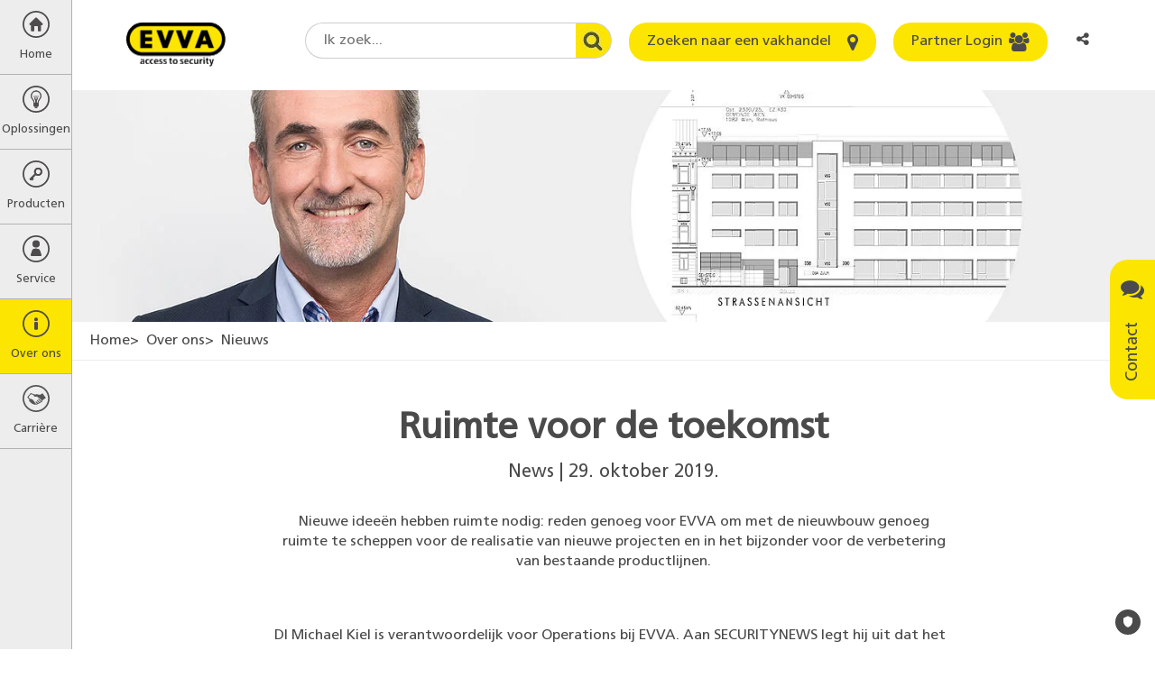

--- FILE ---
content_type: text/html; charset=utf-8
request_url: https://www.google.com/recaptcha/api2/anchor?ar=1&k=6Le7z1kUAAAAAFe-WCVANd6nTXvhEd-oVwiz7B09&co=aHR0cHM6Ly93d3cuZXZ2YS5jb206NDQz&hl=en&v=PoyoqOPhxBO7pBk68S4YbpHZ&size=normal&anchor-ms=20000&execute-ms=30000&cb=ts9ktrljl8e
body_size: 49415
content:
<!DOCTYPE HTML><html dir="ltr" lang="en"><head><meta http-equiv="Content-Type" content="text/html; charset=UTF-8">
<meta http-equiv="X-UA-Compatible" content="IE=edge">
<title>reCAPTCHA</title>
<style type="text/css">
/* cyrillic-ext */
@font-face {
  font-family: 'Roboto';
  font-style: normal;
  font-weight: 400;
  font-stretch: 100%;
  src: url(//fonts.gstatic.com/s/roboto/v48/KFO7CnqEu92Fr1ME7kSn66aGLdTylUAMa3GUBHMdazTgWw.woff2) format('woff2');
  unicode-range: U+0460-052F, U+1C80-1C8A, U+20B4, U+2DE0-2DFF, U+A640-A69F, U+FE2E-FE2F;
}
/* cyrillic */
@font-face {
  font-family: 'Roboto';
  font-style: normal;
  font-weight: 400;
  font-stretch: 100%;
  src: url(//fonts.gstatic.com/s/roboto/v48/KFO7CnqEu92Fr1ME7kSn66aGLdTylUAMa3iUBHMdazTgWw.woff2) format('woff2');
  unicode-range: U+0301, U+0400-045F, U+0490-0491, U+04B0-04B1, U+2116;
}
/* greek-ext */
@font-face {
  font-family: 'Roboto';
  font-style: normal;
  font-weight: 400;
  font-stretch: 100%;
  src: url(//fonts.gstatic.com/s/roboto/v48/KFO7CnqEu92Fr1ME7kSn66aGLdTylUAMa3CUBHMdazTgWw.woff2) format('woff2');
  unicode-range: U+1F00-1FFF;
}
/* greek */
@font-face {
  font-family: 'Roboto';
  font-style: normal;
  font-weight: 400;
  font-stretch: 100%;
  src: url(//fonts.gstatic.com/s/roboto/v48/KFO7CnqEu92Fr1ME7kSn66aGLdTylUAMa3-UBHMdazTgWw.woff2) format('woff2');
  unicode-range: U+0370-0377, U+037A-037F, U+0384-038A, U+038C, U+038E-03A1, U+03A3-03FF;
}
/* math */
@font-face {
  font-family: 'Roboto';
  font-style: normal;
  font-weight: 400;
  font-stretch: 100%;
  src: url(//fonts.gstatic.com/s/roboto/v48/KFO7CnqEu92Fr1ME7kSn66aGLdTylUAMawCUBHMdazTgWw.woff2) format('woff2');
  unicode-range: U+0302-0303, U+0305, U+0307-0308, U+0310, U+0312, U+0315, U+031A, U+0326-0327, U+032C, U+032F-0330, U+0332-0333, U+0338, U+033A, U+0346, U+034D, U+0391-03A1, U+03A3-03A9, U+03B1-03C9, U+03D1, U+03D5-03D6, U+03F0-03F1, U+03F4-03F5, U+2016-2017, U+2034-2038, U+203C, U+2040, U+2043, U+2047, U+2050, U+2057, U+205F, U+2070-2071, U+2074-208E, U+2090-209C, U+20D0-20DC, U+20E1, U+20E5-20EF, U+2100-2112, U+2114-2115, U+2117-2121, U+2123-214F, U+2190, U+2192, U+2194-21AE, U+21B0-21E5, U+21F1-21F2, U+21F4-2211, U+2213-2214, U+2216-22FF, U+2308-230B, U+2310, U+2319, U+231C-2321, U+2336-237A, U+237C, U+2395, U+239B-23B7, U+23D0, U+23DC-23E1, U+2474-2475, U+25AF, U+25B3, U+25B7, U+25BD, U+25C1, U+25CA, U+25CC, U+25FB, U+266D-266F, U+27C0-27FF, U+2900-2AFF, U+2B0E-2B11, U+2B30-2B4C, U+2BFE, U+3030, U+FF5B, U+FF5D, U+1D400-1D7FF, U+1EE00-1EEFF;
}
/* symbols */
@font-face {
  font-family: 'Roboto';
  font-style: normal;
  font-weight: 400;
  font-stretch: 100%;
  src: url(//fonts.gstatic.com/s/roboto/v48/KFO7CnqEu92Fr1ME7kSn66aGLdTylUAMaxKUBHMdazTgWw.woff2) format('woff2');
  unicode-range: U+0001-000C, U+000E-001F, U+007F-009F, U+20DD-20E0, U+20E2-20E4, U+2150-218F, U+2190, U+2192, U+2194-2199, U+21AF, U+21E6-21F0, U+21F3, U+2218-2219, U+2299, U+22C4-22C6, U+2300-243F, U+2440-244A, U+2460-24FF, U+25A0-27BF, U+2800-28FF, U+2921-2922, U+2981, U+29BF, U+29EB, U+2B00-2BFF, U+4DC0-4DFF, U+FFF9-FFFB, U+10140-1018E, U+10190-1019C, U+101A0, U+101D0-101FD, U+102E0-102FB, U+10E60-10E7E, U+1D2C0-1D2D3, U+1D2E0-1D37F, U+1F000-1F0FF, U+1F100-1F1AD, U+1F1E6-1F1FF, U+1F30D-1F30F, U+1F315, U+1F31C, U+1F31E, U+1F320-1F32C, U+1F336, U+1F378, U+1F37D, U+1F382, U+1F393-1F39F, U+1F3A7-1F3A8, U+1F3AC-1F3AF, U+1F3C2, U+1F3C4-1F3C6, U+1F3CA-1F3CE, U+1F3D4-1F3E0, U+1F3ED, U+1F3F1-1F3F3, U+1F3F5-1F3F7, U+1F408, U+1F415, U+1F41F, U+1F426, U+1F43F, U+1F441-1F442, U+1F444, U+1F446-1F449, U+1F44C-1F44E, U+1F453, U+1F46A, U+1F47D, U+1F4A3, U+1F4B0, U+1F4B3, U+1F4B9, U+1F4BB, U+1F4BF, U+1F4C8-1F4CB, U+1F4D6, U+1F4DA, U+1F4DF, U+1F4E3-1F4E6, U+1F4EA-1F4ED, U+1F4F7, U+1F4F9-1F4FB, U+1F4FD-1F4FE, U+1F503, U+1F507-1F50B, U+1F50D, U+1F512-1F513, U+1F53E-1F54A, U+1F54F-1F5FA, U+1F610, U+1F650-1F67F, U+1F687, U+1F68D, U+1F691, U+1F694, U+1F698, U+1F6AD, U+1F6B2, U+1F6B9-1F6BA, U+1F6BC, U+1F6C6-1F6CF, U+1F6D3-1F6D7, U+1F6E0-1F6EA, U+1F6F0-1F6F3, U+1F6F7-1F6FC, U+1F700-1F7FF, U+1F800-1F80B, U+1F810-1F847, U+1F850-1F859, U+1F860-1F887, U+1F890-1F8AD, U+1F8B0-1F8BB, U+1F8C0-1F8C1, U+1F900-1F90B, U+1F93B, U+1F946, U+1F984, U+1F996, U+1F9E9, U+1FA00-1FA6F, U+1FA70-1FA7C, U+1FA80-1FA89, U+1FA8F-1FAC6, U+1FACE-1FADC, U+1FADF-1FAE9, U+1FAF0-1FAF8, U+1FB00-1FBFF;
}
/* vietnamese */
@font-face {
  font-family: 'Roboto';
  font-style: normal;
  font-weight: 400;
  font-stretch: 100%;
  src: url(//fonts.gstatic.com/s/roboto/v48/KFO7CnqEu92Fr1ME7kSn66aGLdTylUAMa3OUBHMdazTgWw.woff2) format('woff2');
  unicode-range: U+0102-0103, U+0110-0111, U+0128-0129, U+0168-0169, U+01A0-01A1, U+01AF-01B0, U+0300-0301, U+0303-0304, U+0308-0309, U+0323, U+0329, U+1EA0-1EF9, U+20AB;
}
/* latin-ext */
@font-face {
  font-family: 'Roboto';
  font-style: normal;
  font-weight: 400;
  font-stretch: 100%;
  src: url(//fonts.gstatic.com/s/roboto/v48/KFO7CnqEu92Fr1ME7kSn66aGLdTylUAMa3KUBHMdazTgWw.woff2) format('woff2');
  unicode-range: U+0100-02BA, U+02BD-02C5, U+02C7-02CC, U+02CE-02D7, U+02DD-02FF, U+0304, U+0308, U+0329, U+1D00-1DBF, U+1E00-1E9F, U+1EF2-1EFF, U+2020, U+20A0-20AB, U+20AD-20C0, U+2113, U+2C60-2C7F, U+A720-A7FF;
}
/* latin */
@font-face {
  font-family: 'Roboto';
  font-style: normal;
  font-weight: 400;
  font-stretch: 100%;
  src: url(//fonts.gstatic.com/s/roboto/v48/KFO7CnqEu92Fr1ME7kSn66aGLdTylUAMa3yUBHMdazQ.woff2) format('woff2');
  unicode-range: U+0000-00FF, U+0131, U+0152-0153, U+02BB-02BC, U+02C6, U+02DA, U+02DC, U+0304, U+0308, U+0329, U+2000-206F, U+20AC, U+2122, U+2191, U+2193, U+2212, U+2215, U+FEFF, U+FFFD;
}
/* cyrillic-ext */
@font-face {
  font-family: 'Roboto';
  font-style: normal;
  font-weight: 500;
  font-stretch: 100%;
  src: url(//fonts.gstatic.com/s/roboto/v48/KFO7CnqEu92Fr1ME7kSn66aGLdTylUAMa3GUBHMdazTgWw.woff2) format('woff2');
  unicode-range: U+0460-052F, U+1C80-1C8A, U+20B4, U+2DE0-2DFF, U+A640-A69F, U+FE2E-FE2F;
}
/* cyrillic */
@font-face {
  font-family: 'Roboto';
  font-style: normal;
  font-weight: 500;
  font-stretch: 100%;
  src: url(//fonts.gstatic.com/s/roboto/v48/KFO7CnqEu92Fr1ME7kSn66aGLdTylUAMa3iUBHMdazTgWw.woff2) format('woff2');
  unicode-range: U+0301, U+0400-045F, U+0490-0491, U+04B0-04B1, U+2116;
}
/* greek-ext */
@font-face {
  font-family: 'Roboto';
  font-style: normal;
  font-weight: 500;
  font-stretch: 100%;
  src: url(//fonts.gstatic.com/s/roboto/v48/KFO7CnqEu92Fr1ME7kSn66aGLdTylUAMa3CUBHMdazTgWw.woff2) format('woff2');
  unicode-range: U+1F00-1FFF;
}
/* greek */
@font-face {
  font-family: 'Roboto';
  font-style: normal;
  font-weight: 500;
  font-stretch: 100%;
  src: url(//fonts.gstatic.com/s/roboto/v48/KFO7CnqEu92Fr1ME7kSn66aGLdTylUAMa3-UBHMdazTgWw.woff2) format('woff2');
  unicode-range: U+0370-0377, U+037A-037F, U+0384-038A, U+038C, U+038E-03A1, U+03A3-03FF;
}
/* math */
@font-face {
  font-family: 'Roboto';
  font-style: normal;
  font-weight: 500;
  font-stretch: 100%;
  src: url(//fonts.gstatic.com/s/roboto/v48/KFO7CnqEu92Fr1ME7kSn66aGLdTylUAMawCUBHMdazTgWw.woff2) format('woff2');
  unicode-range: U+0302-0303, U+0305, U+0307-0308, U+0310, U+0312, U+0315, U+031A, U+0326-0327, U+032C, U+032F-0330, U+0332-0333, U+0338, U+033A, U+0346, U+034D, U+0391-03A1, U+03A3-03A9, U+03B1-03C9, U+03D1, U+03D5-03D6, U+03F0-03F1, U+03F4-03F5, U+2016-2017, U+2034-2038, U+203C, U+2040, U+2043, U+2047, U+2050, U+2057, U+205F, U+2070-2071, U+2074-208E, U+2090-209C, U+20D0-20DC, U+20E1, U+20E5-20EF, U+2100-2112, U+2114-2115, U+2117-2121, U+2123-214F, U+2190, U+2192, U+2194-21AE, U+21B0-21E5, U+21F1-21F2, U+21F4-2211, U+2213-2214, U+2216-22FF, U+2308-230B, U+2310, U+2319, U+231C-2321, U+2336-237A, U+237C, U+2395, U+239B-23B7, U+23D0, U+23DC-23E1, U+2474-2475, U+25AF, U+25B3, U+25B7, U+25BD, U+25C1, U+25CA, U+25CC, U+25FB, U+266D-266F, U+27C0-27FF, U+2900-2AFF, U+2B0E-2B11, U+2B30-2B4C, U+2BFE, U+3030, U+FF5B, U+FF5D, U+1D400-1D7FF, U+1EE00-1EEFF;
}
/* symbols */
@font-face {
  font-family: 'Roboto';
  font-style: normal;
  font-weight: 500;
  font-stretch: 100%;
  src: url(//fonts.gstatic.com/s/roboto/v48/KFO7CnqEu92Fr1ME7kSn66aGLdTylUAMaxKUBHMdazTgWw.woff2) format('woff2');
  unicode-range: U+0001-000C, U+000E-001F, U+007F-009F, U+20DD-20E0, U+20E2-20E4, U+2150-218F, U+2190, U+2192, U+2194-2199, U+21AF, U+21E6-21F0, U+21F3, U+2218-2219, U+2299, U+22C4-22C6, U+2300-243F, U+2440-244A, U+2460-24FF, U+25A0-27BF, U+2800-28FF, U+2921-2922, U+2981, U+29BF, U+29EB, U+2B00-2BFF, U+4DC0-4DFF, U+FFF9-FFFB, U+10140-1018E, U+10190-1019C, U+101A0, U+101D0-101FD, U+102E0-102FB, U+10E60-10E7E, U+1D2C0-1D2D3, U+1D2E0-1D37F, U+1F000-1F0FF, U+1F100-1F1AD, U+1F1E6-1F1FF, U+1F30D-1F30F, U+1F315, U+1F31C, U+1F31E, U+1F320-1F32C, U+1F336, U+1F378, U+1F37D, U+1F382, U+1F393-1F39F, U+1F3A7-1F3A8, U+1F3AC-1F3AF, U+1F3C2, U+1F3C4-1F3C6, U+1F3CA-1F3CE, U+1F3D4-1F3E0, U+1F3ED, U+1F3F1-1F3F3, U+1F3F5-1F3F7, U+1F408, U+1F415, U+1F41F, U+1F426, U+1F43F, U+1F441-1F442, U+1F444, U+1F446-1F449, U+1F44C-1F44E, U+1F453, U+1F46A, U+1F47D, U+1F4A3, U+1F4B0, U+1F4B3, U+1F4B9, U+1F4BB, U+1F4BF, U+1F4C8-1F4CB, U+1F4D6, U+1F4DA, U+1F4DF, U+1F4E3-1F4E6, U+1F4EA-1F4ED, U+1F4F7, U+1F4F9-1F4FB, U+1F4FD-1F4FE, U+1F503, U+1F507-1F50B, U+1F50D, U+1F512-1F513, U+1F53E-1F54A, U+1F54F-1F5FA, U+1F610, U+1F650-1F67F, U+1F687, U+1F68D, U+1F691, U+1F694, U+1F698, U+1F6AD, U+1F6B2, U+1F6B9-1F6BA, U+1F6BC, U+1F6C6-1F6CF, U+1F6D3-1F6D7, U+1F6E0-1F6EA, U+1F6F0-1F6F3, U+1F6F7-1F6FC, U+1F700-1F7FF, U+1F800-1F80B, U+1F810-1F847, U+1F850-1F859, U+1F860-1F887, U+1F890-1F8AD, U+1F8B0-1F8BB, U+1F8C0-1F8C1, U+1F900-1F90B, U+1F93B, U+1F946, U+1F984, U+1F996, U+1F9E9, U+1FA00-1FA6F, U+1FA70-1FA7C, U+1FA80-1FA89, U+1FA8F-1FAC6, U+1FACE-1FADC, U+1FADF-1FAE9, U+1FAF0-1FAF8, U+1FB00-1FBFF;
}
/* vietnamese */
@font-face {
  font-family: 'Roboto';
  font-style: normal;
  font-weight: 500;
  font-stretch: 100%;
  src: url(//fonts.gstatic.com/s/roboto/v48/KFO7CnqEu92Fr1ME7kSn66aGLdTylUAMa3OUBHMdazTgWw.woff2) format('woff2');
  unicode-range: U+0102-0103, U+0110-0111, U+0128-0129, U+0168-0169, U+01A0-01A1, U+01AF-01B0, U+0300-0301, U+0303-0304, U+0308-0309, U+0323, U+0329, U+1EA0-1EF9, U+20AB;
}
/* latin-ext */
@font-face {
  font-family: 'Roboto';
  font-style: normal;
  font-weight: 500;
  font-stretch: 100%;
  src: url(//fonts.gstatic.com/s/roboto/v48/KFO7CnqEu92Fr1ME7kSn66aGLdTylUAMa3KUBHMdazTgWw.woff2) format('woff2');
  unicode-range: U+0100-02BA, U+02BD-02C5, U+02C7-02CC, U+02CE-02D7, U+02DD-02FF, U+0304, U+0308, U+0329, U+1D00-1DBF, U+1E00-1E9F, U+1EF2-1EFF, U+2020, U+20A0-20AB, U+20AD-20C0, U+2113, U+2C60-2C7F, U+A720-A7FF;
}
/* latin */
@font-face {
  font-family: 'Roboto';
  font-style: normal;
  font-weight: 500;
  font-stretch: 100%;
  src: url(//fonts.gstatic.com/s/roboto/v48/KFO7CnqEu92Fr1ME7kSn66aGLdTylUAMa3yUBHMdazQ.woff2) format('woff2');
  unicode-range: U+0000-00FF, U+0131, U+0152-0153, U+02BB-02BC, U+02C6, U+02DA, U+02DC, U+0304, U+0308, U+0329, U+2000-206F, U+20AC, U+2122, U+2191, U+2193, U+2212, U+2215, U+FEFF, U+FFFD;
}
/* cyrillic-ext */
@font-face {
  font-family: 'Roboto';
  font-style: normal;
  font-weight: 900;
  font-stretch: 100%;
  src: url(//fonts.gstatic.com/s/roboto/v48/KFO7CnqEu92Fr1ME7kSn66aGLdTylUAMa3GUBHMdazTgWw.woff2) format('woff2');
  unicode-range: U+0460-052F, U+1C80-1C8A, U+20B4, U+2DE0-2DFF, U+A640-A69F, U+FE2E-FE2F;
}
/* cyrillic */
@font-face {
  font-family: 'Roboto';
  font-style: normal;
  font-weight: 900;
  font-stretch: 100%;
  src: url(//fonts.gstatic.com/s/roboto/v48/KFO7CnqEu92Fr1ME7kSn66aGLdTylUAMa3iUBHMdazTgWw.woff2) format('woff2');
  unicode-range: U+0301, U+0400-045F, U+0490-0491, U+04B0-04B1, U+2116;
}
/* greek-ext */
@font-face {
  font-family: 'Roboto';
  font-style: normal;
  font-weight: 900;
  font-stretch: 100%;
  src: url(//fonts.gstatic.com/s/roboto/v48/KFO7CnqEu92Fr1ME7kSn66aGLdTylUAMa3CUBHMdazTgWw.woff2) format('woff2');
  unicode-range: U+1F00-1FFF;
}
/* greek */
@font-face {
  font-family: 'Roboto';
  font-style: normal;
  font-weight: 900;
  font-stretch: 100%;
  src: url(//fonts.gstatic.com/s/roboto/v48/KFO7CnqEu92Fr1ME7kSn66aGLdTylUAMa3-UBHMdazTgWw.woff2) format('woff2');
  unicode-range: U+0370-0377, U+037A-037F, U+0384-038A, U+038C, U+038E-03A1, U+03A3-03FF;
}
/* math */
@font-face {
  font-family: 'Roboto';
  font-style: normal;
  font-weight: 900;
  font-stretch: 100%;
  src: url(//fonts.gstatic.com/s/roboto/v48/KFO7CnqEu92Fr1ME7kSn66aGLdTylUAMawCUBHMdazTgWw.woff2) format('woff2');
  unicode-range: U+0302-0303, U+0305, U+0307-0308, U+0310, U+0312, U+0315, U+031A, U+0326-0327, U+032C, U+032F-0330, U+0332-0333, U+0338, U+033A, U+0346, U+034D, U+0391-03A1, U+03A3-03A9, U+03B1-03C9, U+03D1, U+03D5-03D6, U+03F0-03F1, U+03F4-03F5, U+2016-2017, U+2034-2038, U+203C, U+2040, U+2043, U+2047, U+2050, U+2057, U+205F, U+2070-2071, U+2074-208E, U+2090-209C, U+20D0-20DC, U+20E1, U+20E5-20EF, U+2100-2112, U+2114-2115, U+2117-2121, U+2123-214F, U+2190, U+2192, U+2194-21AE, U+21B0-21E5, U+21F1-21F2, U+21F4-2211, U+2213-2214, U+2216-22FF, U+2308-230B, U+2310, U+2319, U+231C-2321, U+2336-237A, U+237C, U+2395, U+239B-23B7, U+23D0, U+23DC-23E1, U+2474-2475, U+25AF, U+25B3, U+25B7, U+25BD, U+25C1, U+25CA, U+25CC, U+25FB, U+266D-266F, U+27C0-27FF, U+2900-2AFF, U+2B0E-2B11, U+2B30-2B4C, U+2BFE, U+3030, U+FF5B, U+FF5D, U+1D400-1D7FF, U+1EE00-1EEFF;
}
/* symbols */
@font-face {
  font-family: 'Roboto';
  font-style: normal;
  font-weight: 900;
  font-stretch: 100%;
  src: url(//fonts.gstatic.com/s/roboto/v48/KFO7CnqEu92Fr1ME7kSn66aGLdTylUAMaxKUBHMdazTgWw.woff2) format('woff2');
  unicode-range: U+0001-000C, U+000E-001F, U+007F-009F, U+20DD-20E0, U+20E2-20E4, U+2150-218F, U+2190, U+2192, U+2194-2199, U+21AF, U+21E6-21F0, U+21F3, U+2218-2219, U+2299, U+22C4-22C6, U+2300-243F, U+2440-244A, U+2460-24FF, U+25A0-27BF, U+2800-28FF, U+2921-2922, U+2981, U+29BF, U+29EB, U+2B00-2BFF, U+4DC0-4DFF, U+FFF9-FFFB, U+10140-1018E, U+10190-1019C, U+101A0, U+101D0-101FD, U+102E0-102FB, U+10E60-10E7E, U+1D2C0-1D2D3, U+1D2E0-1D37F, U+1F000-1F0FF, U+1F100-1F1AD, U+1F1E6-1F1FF, U+1F30D-1F30F, U+1F315, U+1F31C, U+1F31E, U+1F320-1F32C, U+1F336, U+1F378, U+1F37D, U+1F382, U+1F393-1F39F, U+1F3A7-1F3A8, U+1F3AC-1F3AF, U+1F3C2, U+1F3C4-1F3C6, U+1F3CA-1F3CE, U+1F3D4-1F3E0, U+1F3ED, U+1F3F1-1F3F3, U+1F3F5-1F3F7, U+1F408, U+1F415, U+1F41F, U+1F426, U+1F43F, U+1F441-1F442, U+1F444, U+1F446-1F449, U+1F44C-1F44E, U+1F453, U+1F46A, U+1F47D, U+1F4A3, U+1F4B0, U+1F4B3, U+1F4B9, U+1F4BB, U+1F4BF, U+1F4C8-1F4CB, U+1F4D6, U+1F4DA, U+1F4DF, U+1F4E3-1F4E6, U+1F4EA-1F4ED, U+1F4F7, U+1F4F9-1F4FB, U+1F4FD-1F4FE, U+1F503, U+1F507-1F50B, U+1F50D, U+1F512-1F513, U+1F53E-1F54A, U+1F54F-1F5FA, U+1F610, U+1F650-1F67F, U+1F687, U+1F68D, U+1F691, U+1F694, U+1F698, U+1F6AD, U+1F6B2, U+1F6B9-1F6BA, U+1F6BC, U+1F6C6-1F6CF, U+1F6D3-1F6D7, U+1F6E0-1F6EA, U+1F6F0-1F6F3, U+1F6F7-1F6FC, U+1F700-1F7FF, U+1F800-1F80B, U+1F810-1F847, U+1F850-1F859, U+1F860-1F887, U+1F890-1F8AD, U+1F8B0-1F8BB, U+1F8C0-1F8C1, U+1F900-1F90B, U+1F93B, U+1F946, U+1F984, U+1F996, U+1F9E9, U+1FA00-1FA6F, U+1FA70-1FA7C, U+1FA80-1FA89, U+1FA8F-1FAC6, U+1FACE-1FADC, U+1FADF-1FAE9, U+1FAF0-1FAF8, U+1FB00-1FBFF;
}
/* vietnamese */
@font-face {
  font-family: 'Roboto';
  font-style: normal;
  font-weight: 900;
  font-stretch: 100%;
  src: url(//fonts.gstatic.com/s/roboto/v48/KFO7CnqEu92Fr1ME7kSn66aGLdTylUAMa3OUBHMdazTgWw.woff2) format('woff2');
  unicode-range: U+0102-0103, U+0110-0111, U+0128-0129, U+0168-0169, U+01A0-01A1, U+01AF-01B0, U+0300-0301, U+0303-0304, U+0308-0309, U+0323, U+0329, U+1EA0-1EF9, U+20AB;
}
/* latin-ext */
@font-face {
  font-family: 'Roboto';
  font-style: normal;
  font-weight: 900;
  font-stretch: 100%;
  src: url(//fonts.gstatic.com/s/roboto/v48/KFO7CnqEu92Fr1ME7kSn66aGLdTylUAMa3KUBHMdazTgWw.woff2) format('woff2');
  unicode-range: U+0100-02BA, U+02BD-02C5, U+02C7-02CC, U+02CE-02D7, U+02DD-02FF, U+0304, U+0308, U+0329, U+1D00-1DBF, U+1E00-1E9F, U+1EF2-1EFF, U+2020, U+20A0-20AB, U+20AD-20C0, U+2113, U+2C60-2C7F, U+A720-A7FF;
}
/* latin */
@font-face {
  font-family: 'Roboto';
  font-style: normal;
  font-weight: 900;
  font-stretch: 100%;
  src: url(//fonts.gstatic.com/s/roboto/v48/KFO7CnqEu92Fr1ME7kSn66aGLdTylUAMa3yUBHMdazQ.woff2) format('woff2');
  unicode-range: U+0000-00FF, U+0131, U+0152-0153, U+02BB-02BC, U+02C6, U+02DA, U+02DC, U+0304, U+0308, U+0329, U+2000-206F, U+20AC, U+2122, U+2191, U+2193, U+2212, U+2215, U+FEFF, U+FFFD;
}

</style>
<link rel="stylesheet" type="text/css" href="https://www.gstatic.com/recaptcha/releases/PoyoqOPhxBO7pBk68S4YbpHZ/styles__ltr.css">
<script nonce="FVU0PrFJW1HmZMx3hyYrjw" type="text/javascript">window['__recaptcha_api'] = 'https://www.google.com/recaptcha/api2/';</script>
<script type="text/javascript" src="https://www.gstatic.com/recaptcha/releases/PoyoqOPhxBO7pBk68S4YbpHZ/recaptcha__en.js" nonce="FVU0PrFJW1HmZMx3hyYrjw">
      
    </script></head>
<body><div id="rc-anchor-alert" class="rc-anchor-alert"></div>
<input type="hidden" id="recaptcha-token" value="[base64]">
<script type="text/javascript" nonce="FVU0PrFJW1HmZMx3hyYrjw">
      recaptcha.anchor.Main.init("[\x22ainput\x22,[\x22bgdata\x22,\x22\x22,\[base64]/[base64]/[base64]/[base64]/[base64]/[base64]/[base64]/[base64]/[base64]/[base64]\\u003d\x22,\[base64]\x22,\x22wrITw5FBw6PDkn/DvGjDn2PDqsKINS7DosKZwoPDr1UZwpIwL8KJwqhPL8KEWsONw63CkcOWNSHDkMK1w4VCw5Rww4TCgg9/Y3fDl8Omw6vClihRV8OCwrTCucKFaADDrsO3w7NyaMOsw5csHsKpw5kKOMKtWRLCgsKsKsO3e0jDr2pMwrslckPChcKKwoXDnsOowprDlMO7fkILwqjDj8K5wpElVHTDuMOCfkPDosOYVUDDqsOcw4QEWcODccKEwqkxWX/DrsKzw7PDtiXCvcKCw5rChnDDqsKewqMVTVdVEk4mwobDtcO3axXDqhETXMOsw69qw7AAw6dRP3nCh8OZLmTCrMKBE8O9w7bDvRBYw7/CrElfwqZhwp3DuxfDjsO0wptEGcKywqvDrcOZw6XCpsKhwopkPQXDsAd8a8O+wrvCk8K4w6PDq8Kuw6jCh8KlLcOaSHfCmMOkwqwlIUZ8GcOPIH/CqMKkwpLCi8O8S8KjwrvDsVXDkMKGwpbDnld2w6PChsK7MsOuHMOWVEtaCMKnZQdvJgPCv3V9w6JwPwl1IcOIw4/DvEnDu1TDp8OzGMOGQ8OWwqfCtMKOwqfCkCcFw4hKw70jTGccwp3DncKrN24JSsOdwo9ZQcKnwofCvzDDlsKWP8KTeMKFesKLWcKTw4xXwrJgw6UPw648wosLeQzDgxfCg1d/w7Atw5gsPC/Cm8KRwoLCrsOeFXTDqSbDn8KlwrjCkwJVw7rDjcKQK8KdesO0wqzDpVB2wpfCqCvDpsOSwpTCoMKOFMKyHi01w5DCoWtIwoguwr9WO2NsbHPDtsOrwrRBeTZLw6/ClR/DijDDhBYmPm5ELQApwp50w4fCjMOCwp3Cn8KGX8Olw5cRwrcfwrEUwofDksOJwq/DlsKhPsKsCjs1YFRKX8O9w61fw7MIwp06wrDCrxY+bGBUd8KLJ8K7SlzCocOIYG5ZwqXCocOHwqbCnHHDlWXClMOxwpvCgMKbw5M/[base64]/[base64]/[base64]/Dv8OHFsKWBG1NMcOEwpjDsMKhw7l5w7/DhMK7EivDu2hfJxRyYMKUw55FwrTDlmzDnMKWJcO0VsOSbE5Xwr1BWQxMZyJJwoclw5bDuMKYCcK8w5PDtk/[base64]/[base64]/w6ksTEzCjHnDiMKdw5nDoC7CnMKHw6xzwojDoyNuAF83NXh/[base64]/DlnNMwrrDrUPDvQfCn8Oiw6AuK8OnH8K0w7/Dk8KUd0YEw6HDsMO8Cx4Yb8O5eBPDtmIZw7/DoXx5YcOewrlZEy3Ds3Vpw4/DkMOAwpcZw697wqDDocOewpZKCBTChxJ9wptxw5DCt8KIbMKcw47Do8KcLjlaw4QJOsKuORXDuDd1WnvCjsKPcm7DmsK5w7zDrjFzwrLCvMKfw6IYw4nDh8OQw5jCsMKmO8K0Z1JjS8OuwocQZ2/DusOJw4/CsVvDjMOJw4nDrsKvbVJ0Rx7CuBzCtsKMBA7DpBXDpSPDksOHw5VMwqZ/wrrCosOww4jDncK6YFPCq8Krw4MDXxlowqd7Z8OBOMOWFcKOwoIIw63DlsODw712eMKkwrrDhyAhwpvDr8KPccKcwpEfSsO/QsKUOcOUYcKPw4DDrkjDr8KiK8K5UhrCrl/DpVoqwptWw5vDsFrCilvCncKya8OXQRbDq8O5AMKIcMKCMA7CuMOTwrjDtmcEXsO0T8O5wp3DhXnDuMKiworCgsKDG8KDw5rCi8Kxw4rDtg9VGMKBR8K7MBY7H8OSHSbCjiXDrcK/JMKkcsKzwrfCrMKXIzHCn8KOwprCiiNqwqvCvUIbF8OBXQ4QwovDvifDlMKAw5DClMOsw4kMCMONwq7DvMKRFcO/woEOwoTDmsKxwo/CncKpMgAEwrtyUHDDuVLCnivCkW/DuB7CrMO+YQ4MwqTCtlnDsGcDYyPCkMOOFcOOwrzCqMKTY8OfwqjDrcKsw5AJchAaUnlveC9pw7HDq8O2wovDtVIUUigJwq7DhHlxacK/Ckw5TMKnL18oCzbCm8Odw7EtFVbCtU3Dn2TDpcOWfcO2wr4TYsOYwrXDmmnCh0bCnivDksOPCl0Tw4B8wq7CiQfDjmQnwoZJdSF+cMKUdMK3w6XCl8K8IF3Cj8K6IMOEwppQFsKswqEHw5HDqzU7ZMKcfg5gSMOEwrZiw4/Cqn7Ci04PLH/DncKfw4wfwo/CqnfCk8KmwpRNw6JaDBfCsQREwofCqMKNVMKywr90wpdPJ8KkfVUCw7LCsTjDusOXw4ojb1IIVxjCoUbCtXEZwqPDhA7Cq8OnQVjCj8OOUH3CrcKTDkF5w6DDucOVwo7Cu8O6JnYgS8KawphpNFFkw6ctPMOJTMK/w79WX8KsM0IkWsOmCsK1w6LCpMO5w4MYNcKJPkbDk8OgITnDscKOwovCqDrCucO2cQt8CMOBwqXDslcdwpzCqsKbTMK6w4RUScKHc0PCm8KrwqXCnS/CoDARw5tWRHdyw5HCvSV0wppvw6HCi8O8w4zDucOSTFEkwqEywqVCJMO8f3HCglTCkT9OwqzCnsKCOsO1UXhUw7BAwrvCh0hKUiFfPyJ7w4fCo8KkFMKJwrfCucOTcyB4EyF0J33Dui3DkcOCbVTCicOnDsO2WMOnw4JZw5o/[base64]/w5vCnmvDjXcdWsObWsKrIsKkVcO7B8K7woIjwrQJw4jDmsOMSmtHRMKnwonCtU7DtQNnMsKxHB0MCVHCnHoZHBjDhyHDusO+w7LCiEc+w5XChVgRaEJ/SMOYwp8sw5NwwrhEYUvCqlglwrVlY1/[base64]/Dtn0BwqpDOsKZwqwyw69ocMKxPMK+FF8qczVfw4prw57CixbDvlAJw77Cl8OFdwozWsO8wrTCo3AOw6ETdsOVw73CuMKdwp3Dr3rCjHsackYPe8KvA8KjQMORd8KSwrRxw7xRwqc+c8OEwpJWJ8OFK1xcQsOnwpIbw57CoCdqeApOw7FNwrbClzVQwq/DpMObUghCD8KpFA/CqQjDssKsWMO1DVXDq3PCgsKIZ8Kpwollwq/CjMKlKEbCnsOgcF8ywqUpTmXDgwnDmFXDh1PCmzRYw5E6woxSwoxbwrESw7DDgcKrVcKEdsKgwr/Cq8OfwrNgYsOPMALCrsKCw4jCr8OXwqUIf0rCqF7CuMODZTlFw6/Du8KTDTvDiFfCrR5Fw5fCqcOCORYKaVEqwooBw5/CrCQ2w6BBUMOiwoc7w589w6LCmyhsw4pOwqPDmklhAMKNK8OAO0TCj2d+fsOmwqlcw4/[base64]/HGEEw6ZtMcK/wrA+w4trOcOFJRLDusOiw4nCn8OQwqPDqidEw70jOcOcw5PDr3XDq8OoI8ORw49Yw6Amw4JCwqxASE/DtGozw5wVQ8O/w6xaYcKcTMOZCBplw4LDmifDgEvDmgrCinvCs3XCgVUQSzXCi1bDr1cbFMO1woVQwpd3woRhwph1w4ZvRMO/NhrDvGN/TcK5w4AvYSAfwq1FGMKrw4lnw6LCrsO5woNkDcOOw6UuMsKbwoXDkMOYwrXCjSxTw4PCoypgWMKeCMKoGsKvw5t8w68Sw6FJF1LCj8OPUEPCkcKAc0tEwpvCkSocYnfCtcOOwr1ewq1tTldobcOGw6vDnmnDucKfTcKFA8OFJ8OpOS3CgMKqw7/Cqhw5wrDCvMKew57DqmhGwrvChcK8wpl3w4J4wr3DokkGeXDClsOKGcOLw6Fcw6XDuQzCtAwvw7l0wpzCkTPDm3dGD8O5LWPDisKNGFHDuhthKsKEwozDh8KxXsKpZ3FIwr1IGMO/[base64]/[base64]/CscKNw5DDjyPCu21NT8K1wq1KIm3CqMKewpTCjMKxwpbDml/[base64]/CqjTCpMOAcT0ew77CpArCl2PDnyvDl8KLwpM1w5fCnMOpwqVMbzZIWsKjT1Aqwo/CqhUpdCB9WsOMcsOxwpzDvA1uwofDkjc5w5TDkMOGw5hAwqLCnDfCp07CjsOzasK3K8OWwqoIwrxxwojCm8O4ZQJwdzjDlcOcw55dw7bCvwwvwqAhMcKYwpvDgMK7A8KnwobDssK9w6s8w7ZoNnNOwosXAQfClV/Dt8ObS1XClhPCsBYbOsKuwrfDrjpMwqrCrMK9LXdbwqLDoMOeVcKgAQjDkyfCvBE0wol/fhHCucOpw4Y9V1DDtzbCrsOtcWjCt8K7BDptDcKpHjthwo/[base64]/w4nCr3d+wo9uw54cw7vCs8Kjw6N5aUnClRfDrwLCvsOUVMKdwoM1w6LDq8OdLwTCq0bCvmzCkEfCt8OqQcOqb8K/cgzDscKtw43Cj8O/e8KCw4DDlsOlfMK4GsK2B8ONw4JcTcKeG8Olw6vCmcOFwoQpwrdvw7kSw4E9w7zDl8Khw7jChsKaXA13PBlUMhFsw54Yw4vDjMOBw43DmHnClcO7QB0bwrYWNG97wphgWGPDqQPCqC8tw49Xw7UQw4Qlw64xwpvDug5Wf8OPw67DmWVDwonCiHXDv8K4U8Kcw5/DqMK9wqXCgcOFw4LDhgnClFdIw7/Cl1IoCMOpw5wuwrHCoxXDp8KacMKmwpDDo8OhDMKhwo5uPRrDqcO6CUl9H0o0K3dYCnbDqsKeY00Pw4drwpMXY0R9wrnCocOeWRYrTsKBBBlzXQNWZMO6e8KLVcKEOsOmwp4Jw69fwoYiwqQgw7pfQRQVMX18wp42SgPCssK/w65jw4HChyHDtCXDscOLw6jCnhDCsMOlTsKww5sFwp/Cgl0QAlI/EcO8GlAbN8KFKMOmVw7Ch07DssKJAjh0wqQow7l0wr7DjcOoVXkbWcKuw5bCuy/DpAXDjMKRw5jCsVNREgo2wqB2wqbCrF/DjG7CqgsQwpXCpFbDsw/CrCHDnsOIwpYLw6JADU7DnsKLw5Mfw6QPDMKyw4bDq8Kyw6vCnyBHw4TDicK4CMKBwpXDncOWwqscw4jDg8Kjw4QHwqvCqsOiw5Byw4rCsXcdwqzCj8KIw6R9w6wuw7UcDsOueBHDiCrDrMKsw5kawo3DqcKoe0LCvMOiwprCnFZ/CMKEw4lowqnCqcK8KcKJMhfCoAfDvi7DklklP8KWVRHCh8O/wrFQwo86bcKcwq/[base64]/Cng/Ch8KbwprDhgwRDA1CwpnDpiTDr8KBBiHCtT4Tw7nDvh7Cmy4Lw7lnwrXDtMOFwrMxwqLCrxHDvMOVwr8SJhJhwrMkdcKXw6rCmjjDs2HChEPCg8OGw6UmwoHDjsOmw6zCtXtCOcOtwr3DjsO2wok4DW7DlsODwochQcKaw6/Ct8OJw4TDpcO1w6jDmy/CmMKAwqI9wrd5w5AsUMOMbcKmw7hlL8KgwpXChsOPw6NIS0IzJyXDn0/Dp2nDthPDjUwOFMOXdcOcHMODZRdLwogieT/[base64]/CjsO6DG5KfDE6RGlqw5fCqsOUKQTCqcOjDmnCgkB8wpMdw73ChsK6w7x7WcOgwqItcRTCi8KKw7V0CyDDq11bw4/ClcO3w4nCuQjDlmDDmcKKwrgYw6YPYBYXw6bDoFTCncOzwqQWw6zDp8O3R8ONwrZNwqcSwqHDsXfDvsOuNnvDisKKw4LDjsOVacKow6JgwoUAchUNGD1CN1/[base64]/ChMKSb8OKw6fDnsO7RkbDqWY/w5XDicKPfhPCkcOMwqrDu2nDncOKaMOxX8OYScKDw6fCr8OvPcKOwqB5w5VKC8OQw70HwpVOfFpGwr9+w63DtsKIwrJpwqDDvcOQwrlxw5DDp2fDosO3wo/DsUgvZsKCw5LDiF5gw6wlc8O7w5shA8OqIyhrw7kYRcKqCTg+w5Ivw4pVwqlnQTR1ODjDicKObALDlE4OwrzDhMK7w5fDmXjDtmnCu8Kxw6Ykw6PDmDZIHsOKwqw5wpzCkU/CjSDDksKxw5rChxPDicO8wpnDpTLDgcOrwprDjcKMwrHCpAAnUsOlwpkmw7/DpsKaf2jCr8ONTXHDvhjDuBEvwrXCsxnDvGrDusKbEELCgMKDw7RCQ8K4HyQKOSzDkF8lwqNBKUfDgkHDhsOJw6Iyw4Aew79kB8KAwp9PCcKNwrsITz4Rw5rDkcOkJ8OMNzI5wo1ndsKUwqx+ZRdkw7zDicO9w5tsamTChcKEHsORwoPCkMKIw7rDjxzDscKTMB/Dnl7CrlXDhR1UJsKkwpXCugDCuHkFYRbDmzIMw6PDoMO7Gl4Kw61Wwp42wrnDkcOhw5Ybw7gCwojDkcKpAcOTRsK3HcKswrvCv8KLwo04V8OSbXtvw6nDsMKcU3dVK1hZQGRgw4rCinwIPAkcQkjDhTbDni/CvnENwo7Dgyxfw5DDlXjCm8Kfw7ZFR0snNMKeC3/DocKaw5E7PALChHZ3w5zDr8KNQcO/GXXDhAMww5EDwpQCaMOhOcO2w6XCicOXwrFjBTx0VF3DgDjDjTnDp8OGw6opUsKHwqfDrFEXLmDDsmrCncKcw7PDlhEFwq/CusO9IcOSAGElw7bCoDwHwoZOcMOOw4DChC7Co8KMwr8bB8OAw6HDgB7DoQbDnMKYIwhYw4A2MXAbdsKkwotxOA3CncOMw5sFw4DDgsKnbhAaw6pXwoTDpsKiRg1afcK/P1I6wpARwqvCvnYlA8KTw5YXIDIFCGpJN0QJw7MsYsOZFMOvQzPCu8OdUHHDiXbCosKLQ8Oyd2UXRMOew7VbJMOTKhjDi8OfYcKBw5kBw6YDNXnDrcOFR8K/[base64]/w7XCs0sJwqdgw5PDq8OvbcK/wozDsA4ewrteC3PDmwbDsAYyw7kZLT3DtHIUwrBsw7JcGMOfd1FVw4s1PMKrPx9/[base64]/wpMgw73CqcKEwrjDkmTDsibDpTlgPsOecMOkw5Rlw5TDuVfDicOdc8Olw74uVyokwpM9wp0lTMKSwptoYAE3wqTCu1ESUMO/WVLDmCd7wq8iWSfDnsOxfMOJw7XClm46w7/CkMK4KifDuFRSw58cOcKeW8KGXApyNcOuw5/DvsOJPQx4QQ8ZwpHCtgXCiEbDscOGUy93AcKKQsOuwrpVccOPw5PDp3fCiynCjm3CjFp5wrNSQGVuw5rClsK7RTbDgcOUwrXCuUhTw4o9wpbDm1LDvsKsG8OCwp/Ds8KZwoPCinfDt8K0wqcrFnjDqcKtwqXDiQoIw5poHT3Dj3pfNcKRwpHDiEF3wrlEO1TDscOnXUd8Z34Bwo7CisOFdx3Dq2txw64CwqDDg8KeHsKyDcKyw5l4w5NRKcKVwrzCnsKkaSjDkUjDlQR1wqDCsWEJDsK1Yn9MPUhmwr3Cl8KTOUJQUj/[base64]/DgMK7LWgnwqnDvsKiwocfw5E9w7HDojvCuMK4w69Rw4V8w7dxwphrHsKUFEvDvsOFwq3DpcOAKcK4w6LDvUEpdsKiXXrDuXNIR8KDAsK4w6EHbnJKw5QxwozCusK5HVXDjsOBLcK4McOuw6LCrxRiV8KZwrxDAFPClWTCqhbDuMOGwo5EWj3Co8K8wo/[base64]/[base64]/Cg8KLTsKmDG1SazXDvWd6woXDlkF/JsKSwo9bwpoQw5sQwo8Zch1kK8ODZsOfwptwwph1w5vDq8KdLMOOwrkEJEsXbsKEw75OUwtgWRU4wpLDj8OyEMKpZsOAHi3DlyTCkMOoOMKnNWtEw7PCrcOQRsODwpA9KcOZPTPCvsOcw6vDln/CkW8Gw6rCs8OQwqw/cUA1EcKcAErCoTnCmwYHw4jDk8K0w5DDkxfCpCVPeEYUXsKzw6g6FsOswr5swqZMasKywo3DkcKsw4w9w6zDgjRfI0jCoMK9w453a8KNw4LChMKTw57CkDgLwqxfGSMpWykuw65Lw4pww4xjZcKOK8OMwr/Dq0IDD8Oxw6nDrcKoEHNfw63Cg3DDnRbDkR/DvcOMcExoZsOyTsKxwptyw57DmCvCusOIw7nDj8OIw5sPbDRlcMOSayXCuMONFAt8w5MgwqnDrMO5w7/CiMO4woLCnxFXw63DuMKfwrVDwqPDrAh2wqHDiMKJw5FewrMxEsKxN8OJw6HDlG4jRAhTwoHDncK3wrvDqU/CvnnDtjfCvHfDm0vDilsbwpA1dAfDu8KYw67CgsKPwptCI27Cm8Oew5XCpnR/fcORw7DCoycFwo5lBFNxwr0lIVjCmnwyw78WB3pGwq7DhXcIwrB+M8K/QxvDvGXCusOSw7zDtcKKdMKrw4sPwr7CvsKOwrR5KcOXwoLCrcK/IMKdKjDDq8OOJSHDl1NRLsKrwrvCo8Odb8KhdMKZwrfCrXvDiSzDhCLCkTjDhMORCTQtw6c2w4rDn8K9JXrDkn/CkHgfw6bCr8KwIcKqwp5ew5d7wpbCh8O4UMO2LmDCiMKFw5zDs1HCvSjDncKrw4gqIsOYSnU9G8KuccKuAMKtFWYcHMK6wrx7CWTCpMKBTcKgw78Ewr9DeXggwpxdwqjCiMKnNcKVw4MOwqrDgcO6wpbCl015QcKIworDrlrDmcOsw7Eqwqg3wr/CqMOTw7/Cszd7w61gwp1qw4XCp0PDnH1eGCFYF8KQwp4JQMOFw7XDk2TDn8Obw7xTP8O1V33Cm8O2DiUCfioEwp5Xw59uVkTDn8OIe2jDtMKGDWknwpNIEMOAw7/CkQPCh03CjyTDrMKawozCnsOkT8KtQEjDmU1hw7NlUcO7w6IRw607CcObIkbDvcKKPcK6w73Dv8KTYE8HEMKkwqvDmzNpwofClknDncOJO8OQOhHDg1/DlRrCtMKzd1rCtStuwpNVOWhsE8OEw5lsO8Kew5/[base64]/DpCc0BcOtwoHCtMOdwq5iVsOIG8Kfwq7DusOZK2FtwrzCj2TDp8ORPcOKwojCqQ7Ckmt1fsOoTSNfDsKew5xMw4I2wqfCn8OIPgJXw6nCmCnDiMKhUmh/wr/[base64]/Ct8Kcw4XCocKQSlwfUicXN8KBwpJbF8OLG3hdw7I/w5jCpRPDh8Oyw5VVR0Zlw4Qgw5Jdw5/[base64]/w4vCq2YXBi/DlGcdKMK9fCB7BFMgA0BYNVDClRTDkUTDlFk0wqg7wrN9ScKzU2d3NsOswqvCl8KOwozCg3JpwqkdaMKtJMOaFW/DmU5Tw7INCE7Dr1vCv8Kww4XDmwl7f2HDliYdI8KOwqx5a2Q8V3xWQ0lHPFnCh3LChMKCBTLDqgzDrkHCnTHDuRDCnGTChC7CmcOMAcKbP2rCsMOBZWUQHjx+VCHDn0EqTgB7U8Ofw5zDg8OQO8OrXMOybcKQPTNUIlNrwpfCgMOyDx9Gw5LDswbChcK/w7vCq1jDuhxGw4l9wrh+McKCwpjDgm8uworDgzrCscKALcOmw4UvDcKuaSh4EsKdw6Rmw6nDiB/Dg8OHw4bDgcKDw7cOw4nCgV3DicK7NcKYw7zCjcOLwpzDtmzCuQFGckjDqhImw7Qew7jCpS7DmMKew5rDvRg8NcKew7HDusKqAMO/wp4Zw5XCqsOew7DDjsKHwp/DsMOEESomRhkkw7BsGMOjL8KSBCdcW2FNw5zDhsOwwr5cwrDCsh8XwpkFwqfCpXbDlAxjwpLDnAnCgMKsBy9fYkTCicK9b8OZwrU6ccO4wrXCvi7DicKMD8OFLQ7DjQcfwqPCuyLDjScvdsKjw7XDsivCmMOEJsKFbEQYRMOIw5sZBjbCuSLDsnx/[base64]/SsOpR8Oyc8O/fcKKwqgLQsO5WSdyw7zDqhk1w4duw5vDuyrDkcOvWcOyRSHCscK9w7LDsyVgwrAnBBYPw5w4f8OjD8OEw741KgBFw552EyzCi3VOV8OAeRY4UMKVw6zCoFlDXMOyRcOZU8OkJmbDjFTDgsO4wrPCh8Kuwp/Co8O/T8KkwoUCSMKHw7J8w6TCqyUrw5duwqnCj3HDny0QMcOyJsOySB9NwoUmXMKmFcK9cT17EkPDjg3DkVPCrBHDvcOAZMOXwpHCuTxPwpV5c8KIE1bCp8O1wocDfX0yw6Qzw58fM8O8wqVLNWfDpmchwqBRw7cyakAfw5/Dp8O0QVnClS/ChcK2WcK0BsKTOQhmeMKIw4zCusKZwpJORsKDw5keUQc/fnjDjMOQw7M4wo1xOMOtw6EXFRpqYCDDjy9dwrbChsKRw73CjUh1w54EMzTCj8KyeEFSwrrDscKYaXgSKEzDq8Kbw7sGw7DCqcKJIFczwqBoasO2fsK8SCfDgwoRwqx5w4vDlMK/[base64]/[base64]/CgcKrOcKIHWHDuMObR8OfecKUaFnDkhXCo8ORZ3hsTsO2bcK5wpnDiXjDm0ECwrfCjsO3e8O5w5/Cp3XDlcOTw4nDhcKyBcKpwoHDkRljw6pJMMK9wpfCmn98OC7DtQ1cwqnCmMKtf8Olwo7DuMKQFsK8w4xxScKyccK7OsOoD2w/wp94wr97wqhzwpnDnnISwrZOak3Ciksmwr3DmsOPDyMeeEwtWT/DgcKjwpjDlAtbw4EVEBJPPH9Zwr0+cAIpJFo9ClLCqTdNw6zDonTCpMK7w4vCuXJ+OXMTwqbDvVbCjsOdw6lFw5ljw7XDlsKEwoEDSQLCgMKiwpclwoNawpTCmMKww7/DqUJidDhyw5JbMHA6aiLDnMKqwpF+SzJDdmo4w6fCvFLDsX7DugbCoi3Dh8OqQ3Atw6XDpRlSw7/DiMOeABrCmMOsWMOqw5FxAMOsw4JzGibDv1jDo3TDq355wrgiw6I9B8Oyw4IRwpICNEREwrbCmzfDpQY5w4RdJz/[base64]/McO6woQoO8OJw4DCm8OYd8KvCcKtwqciwofDr0PCq8KrKUQxHi3CrMKsFsOjwrXDs8KKNw/[base64]/wrPCojYwwpYFd8OJV8K0wrnCjsK/wr3Ct2wAwq9fwrnCvsOJwpzDtELDq8OnFcKLwoPCrzNVLkwjNRbCh8Kywo8xw45Bw7INMsKYB8KVwrfDoU/CtzcBw657OGHCo8KowqFZMmZwJcKXwrcxYsO/bFN8wro2w5l6GQHCnsOOw6fCncK9Mh50wqDDi8OEwrzDihXDjkjCsXLCs8Orw6tcw64Uw4HDoxrCrm8ewq8FQwLDssKvFzDDv8KpMjLDtcOkesKHcTDDgMKsw5nCoQw+fMKlw67DvAdow4YGwoTDtCdmw58iQH59f8O0wrtlw7ICw6QdLVEJw78cwpoaYkczLMK1w4/Dm2Jjw5xBTUgvXXHDrsKPw4ZNIcOzcMOoJcOHHsOnwo/ChjQxw6TCusKVKcKbw4pNCsOmUilRSmNWwqpwwqQGZ8OtbVXCrhsyK8OkwrfDusKNw7g6GgTDmMOUYEFWbcKIw6LCscKPw67DnsOfwpfDncOvw6bCl3pzbcKrwr0zeWYhwrPDk0TDjcOTw5LCuMOLR8OIwobCosKjw5zCsRBXw54LdcOaw7RzwoJPwoXDkMO/MRbCqhDDgncLwrgZTMOqwoXDqcOjdcOLw5LCjsKFw5FODXfDlcK9wonCvcOlYF7CuWtzwpfCvCohw5XCuG7CsldVVER/RMOMHgR8RlLCuWbCusO4wqDDlcOuLFTCiWHCnwlsQW7DkcOKw5V2wox9wqgsw7NHbkjDl1rDkMOhBMOYBcKuNg14wobDvVUNw7nDt2/CnsOeQsOqQQLCl8KbwpLDncKRw4ghw5DCkMOQwpHDq28wwq4samzDt8KVwpfCusKWcFMmJiEBwq4RYMKJwoZnL8OOwqzCtcO9wr3DpMKIw5tQw7bDq8O+w7t2wpRWwpTCkSgjV8KvT2RGwoHDgMOiwp5Xwp1bw5DCsi4IHsKlFsObblkwPCx/[base64]/VSLDnsOsIXNyGF4RQMKXFFYhw6lTNMO9w7/Cj2ZCLmfCsxzDvU4ISMKJw713elAfb0LCk8KNw7BLIcKneMOgYxFow5UGwo3CiRjCmMK2w6XCgsKhw7vDjRQ1wpTCsxA/wqXDtcOyScK7w5DCpMKacU/Do8KYUcK2L8KgwoxxOMOna0HDs8K1BD3DhcO2wqzDmcOFL8Ktw5bDkQLCp8OEWMKGw6EUHAzDiMOPKcOlwpRQwqVcw4Y/OsK0V01Wwpp3w6sdCcKnw7vDjiwqcMO3SgRswrXDiMOewrMxw6Q/w6IJwpbDicKDTMK6OMOLwrJqwoXDlX/CkcO5PGQiXsOsSMKlUAgJCHvDmMKZVMKIw6hyHMOBwps9woIWwqkybsKLwoDDp8Ouw7NWYcKRcsODMifCh8KDw5DDvsKSwo/[base64]/[base64]/[base64]/bxQsOQPCn8KEw54dIMO/wqFtwrJUwrI/UcOkw5/CkMO0Myl5C8KTwrZXw7fDkBYdH8K2Qn3ChcKjPsKaccOCwogRw49Cf8OiPMKkCMOMw4HDiMKNw4bCgcO1By3Cp8OGwqANw5zDp1ZbwoBSwrvDlR8awqPDuWVlwqDDsMKTLgwJFsKyw6BXNVLDpU3Dt8KvwoQQwo/Ck1jDqsKRw74JVCERwpUnw5nCmcK7csKDwo/DjsKCw5Jnw7rCrMOww6onIcKzw6cAw6vDkF4sKRdCw5nDpHgmw5LCjsKCLcOvwrpCEMOaXsOLwr4pwqbDlsOMwq/Dtx7Dr1XDlyLCgSrCk8OeCmrCqsKUw4pfYlDDhTnCumfDjDHDngIcwq/Cq8KAIUI2wrw8w4nDpcOJwpJ9J8K7VcKLw6I5wpxefsKYw7rDlMOew5tYdMOfWw3CnB/DicKFV3zClzMBL8OqwpoMw7jCr8KlHDPCjA0rZ8KIBcKcL1U/w7IDDcOINcOkUsOXwodRwodybsO7w6ErAhZawqd1fsKqwqVuw4ZQw7vDr2RFH8Oswq0Cw5QNw4/CqMOtwpDCssOpccOdfgo7wqlNJ8O7w6bCjw7ClsKJwrzDvMKmEi/DpxnCgsKCRMOGA3M1Nkw7w7vDqsOuw50hwqFnw55Kw7VwDEBHBktewrXCuUkaPsKvwobCisKgZwvCtsK0W2pwwrhhDsOKwoLDk8Ocw69KHUEgwpRvVcK0DHHDrMKSwowNw7LDiMOuI8KUAcO6TsKNLsOvwqLDmMO7wrvCnS/[base64]/w4FPbcOpGikDw6g5FC7Du8K1w6cIJsOQwpbDu24GKsOlwp/DlcOpw4PDvHwyV8KfCcKpwrceHUBRw7swwrzCjsKKwp8FSQHChAXDqsKkw49swpNyw7vDsRNeVcOiQBdGw63DtHnCuMObw6xKwrjChsOsD0FRRMOBwqHDv8KrH8Omw79pw6giw5debMOUwrLCs8KKw6/DgcOdwqMuUcOfOTrCkzZIwqIkw7hkA8KObgREARTCnsK8ZTlbPE9+wqQDwqHCqh/CtmskwoJjMcObG8OMw4BXQcOzTTodwqDDhcKPcsOww7zDvDhcR8Kqw6PChMOvAgXDucO1fMOjw6bDj8KWNcOUTcOFwrLDn29cw7A1wp/Dm0wbe8KeTyNKw7PCsyzCosOPWsOqRsO9w7PDmcOQbMKDwrnDjMOPwqVPZQkpwoHCl8Oxw4xvYMO8ScKaw4pScsKwwpdsw4jCgcKqY8Ojw7zDgsKtLEXCnFzDuMKPw7zCkMKoalIjN8OWQsO+wrMkwpAbPUI8VQRZwprCsn/Ck8KMbgnDsXXClBMzU0jCoC8ANsKPRsOHAkHCukjDosKIwrh/wrMhLzbCmMKfw68zA17CpiDDulZjJ8OXw7HCiwsFw5vCt8OIJnw6w5jCrsOVaUzCr2gQw6lmWcK0fMKlwp3DkHLDscKMwpjDuMKPwoZKLcO9wpTCsEouw73DtMKEXhPCuUsFEj/Dj1jDncOew6Q2fhPDoFXDnMOuwrIKwobDtVzDgz0swo3CggLCpsOME3IqH3fCszrDhcOAwpXChsKfTXzChlnDhcOaS8OMwpbCpiMRw5YPFsOVZA0qLMOCw5Yew7LDrUtte8OVLRpLwpnDvsKJwq3DjsKAwr/Ci8K/w7UTMsKywrtzwr3CrsOTG0FRw53DhMKcwoDCosK8RMKPw44SLnVGw609wp96GURvw6Q4IcKNwrYNCQXDugF5QH/CgMKHw6vCmsOtw4xKPkDCuSjDqD3DlMKCChbCkCTDosKKwohCwrHDv8ORaMKowqs+LT50wpTDtMKmegB/LsOaccOqf23CjcOWwr1DFMOUNBsgw5fCiMOfYcOdw7DCmWLDpW8eWWoHUkzDmMKjwrrCqF04Q8OiE8O6wrPDsMO3C8OUw7YvAsOgwrJrwq0aw6rDv8KdIMKhwozCn8KwHsKYw5/DrMOew6LDnnHDmDhiwqtqKMK4wpvCgsKUW8Kyw4bDucOSAhh6w4/[base64]/ChsK+wofCqsOlTiTDm8OpwpPDncOSOFJpw7pGM0x/I8OYdsOuQsKuw7d0wqRkBzpfw4fCg3NGwo8ww6PCk00Qw4rCvMK2wpTCjChvSA5EdD7Cn8OEJz49wqshdsO3w4NvbsOlF8KDw5bDsCnDmcOfw4XCql9/wqbDmFrDjcKdZ8O1w6vDkS46w448R8Kbw64VGxbCgltYMMOTw5HDqsKPw7DClgApwq1mI3bDrDXCtDfDnsOqUy0Lw5LDqsOjw6/DgsKTworCt8OHAQ7CrMKsw5HDqWM6wrvClnTDksOtdcKpwpHCjcKrfxzDsEfChMK/D8KywqrCkGplw6fCjMOZw6ZpL8KyGl3ClsOhbEFfwpnCjhRkRcOEw5t2TsKwwrx0wq4Rw4Q+w6ohJcO6w7bDn8KawrjDlMO+KGbDoWHCl2HCuwkLwoDDqDM+RcKFwoY5a8KcQCp4MWNEBsOQw5XDjMK0w5DDqMK1dsOISHsRH8ObRDElw4jDiMOew6/DjcOKw7Ylwq1KKMO8w6DDiRfDhHZSw7Raw51UwoDCuUczAEllwpsFw6/[base64]/[base64]/Du8Kbwo7Cmw8xRsOYccOlw409WcORwqzCoTUWwp3DhcOcHmDDgxrCusOQw5LDnBrClVIufcOJPR7Dsm3ClMOTw5UdesK3bAQLYsKrw7XCvHLDisKdCsOww63Ds8OFwq82QT/CgmnDkwIFw4F1wrTDiMKgw6vCncKSw77DoApeTsK2ZWgOdgDDhWomwpfDlUTCt1HCp8O8w7dqwpwtb8KAcsO/GsKqw7hnXgvDocKqw4ldY8OeQ1rCmsKnwqDCr8K3cE3CmjolM8Kjw7vDhwDCqXLCqWbCnMKTa8K7woh/[base64]/w78LQMO1OcKOCSvCkmXCucKVeMOTFMOMRcOfS39Lw6J2woQ8wr5AfMOVw4TCjkPDhcObwofCn8Klw7jDj8KMw7bChsOlw7HDmk1KUXNAUsKhwpI0U3fChQ7DmR/[base64]/Dhy7DrMKxw7F/[base64]/DnyDCgSYxwozCgCPDjRLDvMOTf1AcwqvDpBLDiCPCt8KOFRItPMKfw7RWCzvDlsK2wpLCq8KbbMOnwrApZyUcSTXCqgzCr8OkHMKrUUrCikBvb8K/w4Nhw4hHwoTCscK0wpHCjMK4XsOScBLCpMOPw4zCoAR8wqkuFcKLw7xcQMOgb1PDuk3CiikHBcKeeWTDl8KVwpbCohPDkTrCocKHaURrwrHCnA/Cq1/CsD5YIMKoGMO2Y2LDmsKZworDhsO9eADCsXA0IsKPM8KTw5R/w7zCgcOUNcK8w6/[base64]/wqJRH8KyDEcqA1HCpMO7w4h4w4BwBsOIwqhMw4XDo2/ChcKPKMKcw5/Cs8KfP8KAwp7CkcO8X8O+aMKlw4rDsMOKwoUgw7sXwoTDn00Ew4/[base64]/Chxoxw6LCoiTDsGLDmDdJbcOAwrFjw5AXMcOqw5HDvsK5bW7CpCEpYhrCsMOwGMKCwrXDqzHCmHkrW8Kgw4xtw6pPKSsmw7fDmcKQb8KDa8KwwptUwobDp2/DhMKvJy/CpC7CkcOWw4NDBWLDkxxKwooPw4sBaVrDpMOLwq9EaF7Dg8KEaAzCgUQ8wqLDnWHCtW7CuSU6wqXCpB3DiEQgFlxFw7TCqg3CoMOIXylga8OFL1jCp8O/w4rDpinDn8OyXXZKw79Lwpd3ZQnCpmvDscOtw7QDw4rCohDDkiRywrzDgS0HEXthwqpywqfDjMKxwrQNw4kdcsOhc1AbBSJZZnvCl8KIw6UNwqIdw6jDvsOLNsKdbcK+MGbCqU3Dj8O+RyEdHSZ+w79VSj/DjcORAMKPwovCunHDjMK4w4TDicKFwpzCqDjDnMKMDXfDvcKpwrXDnsKTw7vDpMO/NFfDmC/[base64]/DtVfCgWMOwrvCk8OEwq7Ck8KEw5x4QX1TfWDCqRp5WMK7RVbDnMKcbQtlY8OZwokZCSsQdcOpw6bDkxvDoMKvasOjcMOTEcK/w4VqYxgqTno1dgtYwqfDt14+Aj9aw49uw5ADwp7DlSYDczpUdj/CmMKYw5lhUiMWE8OPwr/CvDfDtsO7VW/DnDN8SAp9wq7CihouwocXYUfCuMOVwrbCgDfDnSrDoy47w6zDtMKFw7hmw7JoQXrCvsKpw5nDj8OnW8OkDsOBwpxtw6wyVSrCnMKFwp3CpAU4WCvClcOIXcO3w7p4wofCiWBcVsO6ZcKxfm/[base64]/Cn1B7bsOlwp/DrMKVcGw5wonDs8OWScKaw53DkSjDqg4xEsK2w6bDsMOvUsOFwoRvw7hPOn3Cg8O3JDpqeRbCjVvDuMKxw7jCv8K/w5zDosOmRsKbwovDgEfDmhLDmTEXwoDDksO+WsOkD8KDOFgDwqRowo8oeCHDrjxaw6DCgAjCt1twwrPDowfDrXMHw7jDiERdw6o3w5zCvxvDrRpsw7jCiGUwNV4oIm/Doiw0JMOJUVrChMOWRcORw4NfHcKvwpLChcOew7XCkU/[base64]/CoMO4w7jCssKLf8KiVRHDtF0rwrIDw4FHwo/DiWvCtcOMSwnCuknDoMOkw6zDr1zDlhjCsMOUw7wZBQ7CkzA5w617wqxKw4dmd8O2MVwJw7fCisKVwr7CgCrCnVvCpjjCpD3Coh5cBMOQC30RIcKswqfCkjVgw7LDuRDDo8KtdcKzcGvDv8KOw47CgXrDsTwow73ChSMwEEFNwqALIcOjGsOkw7DCoiTDnk/[base64]/w67Ci8KIwoDCk8Kpwo04bjPDm0ckw7PCisKbc31Kw5dEw5t3wqTCi8KEw4jCt8OrMjgXwpoJwol6OBLCvcKpw4QrwoZew6llcBLDt8KWLSkkVwDCicKcDsOIwp/DjsOHUsKZw5MPFMKLwo40wqPCgsKYU21Bwpwxw7F6wr1Qw4fDkMKdFcKSwrh+ZyzCtmMZw6AMc1kmw68wwr/DiMO+wr/DqcK0wr8Hw5p/[base64]/ClMOQaUvCkURWwpIQw4NhK8KDWF81QcKWN33DljZQwpwrw5DDg8OZcsKBOMOUwqgzw4vDs8KgecKGD8K1UcK/aU8Cw4XDvMKxEQnDokfDgMKlBEc5Z2xGBA/[base64]/[base64]/DkXjDsjvCojfDrsO2FcOTGMOHFcKAAAXCt38ew63ClzUoZXAPLF/[base64]/[base64]/Dn3bDp8OCw4TCvMOrwozCgsOowpFac8O4J3rDuMKXOMKSeMKDwqQ6w4/Dn2gZwqjDiW5zw4HDjFZZcgnDsGvCjsKNwq7DicO3w4cEMHVUwqvCiMK4ZcKJw7ZJwqPCvMOPw5zDqMKJcsOmwr3Cn08Hw4lYUQwmwrgVWsORAiNSw7wtwprCs2UMw4vCh8KKOyAsXiPDtCDCjMOfw7nCkMK3wrIPABV/[base64]/TV/DkcO6w79zwrRabSrCtsK8S8OsNVo/woMIMRLCusKTwo3Dr8OAX23CsgbCucORS8KJPMKMw4fCgMKIXl1Nwr/[base64]/wprDtsOcJcOww7pWw7/Chxd/w4AFNsOhwq/CksKpH8O/RHTDh1Ikdjk0UCbCnDnCisKzbXZDwrjDlUlywpPDt8OMw5fCh8OxDmDCrDXCqSDDiG1sEMOAL1QLw7HClMObAcOoRkY0FcO+w5suw6TCmMOabsKMLG/DpxLCpsKkacO3GMOBw6URw6XCjCAgR8KVw78Uwol0wpNew4N3w6sQwrrDuMKwWGrDiwl+UQDCuFLCnT9qZDsZw5Z3wrXDmcOWwrNxT8O2BRRbFMONS8KrD8K4w51AwpBWQ8KCLUBuwrjCrsOGwoXDnw9aQkPCuBJiecKiaXXDjELDsnnCg8KEesOFwozCvsOVXcK/SErClcOQw6R6w7RJZMOQwq3DnRbDr8KMfwlOwq4fwqzCkRvDlSHCtysjwotLPk7CgsOiwr7DscKpTsOuwpjCqyrDjDRsYgHChQ4raRsgwp/CmMKEB8K6w7cEw5bCgnvCs8OUHVjDq8OTwo/CmmMjw5sewqbCvFbDpsO3woA/wpQyAgjDpCnCtcK5wrMcwoTCmMKcwoXCkMKEFTYiw4w\\u003d\x22],null,[\x22conf\x22,null,\x226Le7z1kUAAAAAFe-WCVANd6nTXvhEd-oVwiz7B09\x22,0,null,null,null,1,[21,125,63,73,95,87,41,43,42,83,102,105,109,121],[1017145,449],0,null,null,null,null,0,null,0,1,700,1,null,0,\[base64]/76lBhnEnQkZnOKMAhk\\u003d\x22,0,0,null,null,1,null,0,0,null,null,null,0],\x22https://www.evva.com:443\x22,null,[1,1,1],null,null,null,0,3600,[\x22https://www.google.com/intl/en/policies/privacy/\x22,\x22https://www.google.com/intl/en/policies/terms/\x22],\x22koBHGIucgXeLyFvHBZCql6irckKUbGHWGL2RSE9VKq0\\u003d\x22,0,0,null,1,1768750805305,0,0,[86],null,[221,3,227],\x22RC-cul4SJNwf-XIWQ\x22,null,null,null,null,null,\x220dAFcWeA4M7tQmX77-9AzoWTQVwRYEhEnPNPPnIFAsILWrIH0GfR-BadY_fquaYIk6ijqxROxmvXKfIL2P3Fe3DRWxwbZph1ICCQ\x22,1768833605217]");
    </script></body></html>

--- FILE ---
content_type: text/html; charset=utf-8
request_url: https://www.google.com/recaptcha/api2/anchor?ar=1&k=6Le7z1kUAAAAAFe-WCVANd6nTXvhEd-oVwiz7B09&co=aHR0cHM6Ly93d3cuZXZ2YS5jb206NDQz&hl=en&v=PoyoqOPhxBO7pBk68S4YbpHZ&size=normal&anchor-ms=20000&execute-ms=30000&cb=gyl8ai4mlvkq
body_size: 49061
content:
<!DOCTYPE HTML><html dir="ltr" lang="en"><head><meta http-equiv="Content-Type" content="text/html; charset=UTF-8">
<meta http-equiv="X-UA-Compatible" content="IE=edge">
<title>reCAPTCHA</title>
<style type="text/css">
/* cyrillic-ext */
@font-face {
  font-family: 'Roboto';
  font-style: normal;
  font-weight: 400;
  font-stretch: 100%;
  src: url(//fonts.gstatic.com/s/roboto/v48/KFO7CnqEu92Fr1ME7kSn66aGLdTylUAMa3GUBHMdazTgWw.woff2) format('woff2');
  unicode-range: U+0460-052F, U+1C80-1C8A, U+20B4, U+2DE0-2DFF, U+A640-A69F, U+FE2E-FE2F;
}
/* cyrillic */
@font-face {
  font-family: 'Roboto';
  font-style: normal;
  font-weight: 400;
  font-stretch: 100%;
  src: url(//fonts.gstatic.com/s/roboto/v48/KFO7CnqEu92Fr1ME7kSn66aGLdTylUAMa3iUBHMdazTgWw.woff2) format('woff2');
  unicode-range: U+0301, U+0400-045F, U+0490-0491, U+04B0-04B1, U+2116;
}
/* greek-ext */
@font-face {
  font-family: 'Roboto';
  font-style: normal;
  font-weight: 400;
  font-stretch: 100%;
  src: url(//fonts.gstatic.com/s/roboto/v48/KFO7CnqEu92Fr1ME7kSn66aGLdTylUAMa3CUBHMdazTgWw.woff2) format('woff2');
  unicode-range: U+1F00-1FFF;
}
/* greek */
@font-face {
  font-family: 'Roboto';
  font-style: normal;
  font-weight: 400;
  font-stretch: 100%;
  src: url(//fonts.gstatic.com/s/roboto/v48/KFO7CnqEu92Fr1ME7kSn66aGLdTylUAMa3-UBHMdazTgWw.woff2) format('woff2');
  unicode-range: U+0370-0377, U+037A-037F, U+0384-038A, U+038C, U+038E-03A1, U+03A3-03FF;
}
/* math */
@font-face {
  font-family: 'Roboto';
  font-style: normal;
  font-weight: 400;
  font-stretch: 100%;
  src: url(//fonts.gstatic.com/s/roboto/v48/KFO7CnqEu92Fr1ME7kSn66aGLdTylUAMawCUBHMdazTgWw.woff2) format('woff2');
  unicode-range: U+0302-0303, U+0305, U+0307-0308, U+0310, U+0312, U+0315, U+031A, U+0326-0327, U+032C, U+032F-0330, U+0332-0333, U+0338, U+033A, U+0346, U+034D, U+0391-03A1, U+03A3-03A9, U+03B1-03C9, U+03D1, U+03D5-03D6, U+03F0-03F1, U+03F4-03F5, U+2016-2017, U+2034-2038, U+203C, U+2040, U+2043, U+2047, U+2050, U+2057, U+205F, U+2070-2071, U+2074-208E, U+2090-209C, U+20D0-20DC, U+20E1, U+20E5-20EF, U+2100-2112, U+2114-2115, U+2117-2121, U+2123-214F, U+2190, U+2192, U+2194-21AE, U+21B0-21E5, U+21F1-21F2, U+21F4-2211, U+2213-2214, U+2216-22FF, U+2308-230B, U+2310, U+2319, U+231C-2321, U+2336-237A, U+237C, U+2395, U+239B-23B7, U+23D0, U+23DC-23E1, U+2474-2475, U+25AF, U+25B3, U+25B7, U+25BD, U+25C1, U+25CA, U+25CC, U+25FB, U+266D-266F, U+27C0-27FF, U+2900-2AFF, U+2B0E-2B11, U+2B30-2B4C, U+2BFE, U+3030, U+FF5B, U+FF5D, U+1D400-1D7FF, U+1EE00-1EEFF;
}
/* symbols */
@font-face {
  font-family: 'Roboto';
  font-style: normal;
  font-weight: 400;
  font-stretch: 100%;
  src: url(//fonts.gstatic.com/s/roboto/v48/KFO7CnqEu92Fr1ME7kSn66aGLdTylUAMaxKUBHMdazTgWw.woff2) format('woff2');
  unicode-range: U+0001-000C, U+000E-001F, U+007F-009F, U+20DD-20E0, U+20E2-20E4, U+2150-218F, U+2190, U+2192, U+2194-2199, U+21AF, U+21E6-21F0, U+21F3, U+2218-2219, U+2299, U+22C4-22C6, U+2300-243F, U+2440-244A, U+2460-24FF, U+25A0-27BF, U+2800-28FF, U+2921-2922, U+2981, U+29BF, U+29EB, U+2B00-2BFF, U+4DC0-4DFF, U+FFF9-FFFB, U+10140-1018E, U+10190-1019C, U+101A0, U+101D0-101FD, U+102E0-102FB, U+10E60-10E7E, U+1D2C0-1D2D3, U+1D2E0-1D37F, U+1F000-1F0FF, U+1F100-1F1AD, U+1F1E6-1F1FF, U+1F30D-1F30F, U+1F315, U+1F31C, U+1F31E, U+1F320-1F32C, U+1F336, U+1F378, U+1F37D, U+1F382, U+1F393-1F39F, U+1F3A7-1F3A8, U+1F3AC-1F3AF, U+1F3C2, U+1F3C4-1F3C6, U+1F3CA-1F3CE, U+1F3D4-1F3E0, U+1F3ED, U+1F3F1-1F3F3, U+1F3F5-1F3F7, U+1F408, U+1F415, U+1F41F, U+1F426, U+1F43F, U+1F441-1F442, U+1F444, U+1F446-1F449, U+1F44C-1F44E, U+1F453, U+1F46A, U+1F47D, U+1F4A3, U+1F4B0, U+1F4B3, U+1F4B9, U+1F4BB, U+1F4BF, U+1F4C8-1F4CB, U+1F4D6, U+1F4DA, U+1F4DF, U+1F4E3-1F4E6, U+1F4EA-1F4ED, U+1F4F7, U+1F4F9-1F4FB, U+1F4FD-1F4FE, U+1F503, U+1F507-1F50B, U+1F50D, U+1F512-1F513, U+1F53E-1F54A, U+1F54F-1F5FA, U+1F610, U+1F650-1F67F, U+1F687, U+1F68D, U+1F691, U+1F694, U+1F698, U+1F6AD, U+1F6B2, U+1F6B9-1F6BA, U+1F6BC, U+1F6C6-1F6CF, U+1F6D3-1F6D7, U+1F6E0-1F6EA, U+1F6F0-1F6F3, U+1F6F7-1F6FC, U+1F700-1F7FF, U+1F800-1F80B, U+1F810-1F847, U+1F850-1F859, U+1F860-1F887, U+1F890-1F8AD, U+1F8B0-1F8BB, U+1F8C0-1F8C1, U+1F900-1F90B, U+1F93B, U+1F946, U+1F984, U+1F996, U+1F9E9, U+1FA00-1FA6F, U+1FA70-1FA7C, U+1FA80-1FA89, U+1FA8F-1FAC6, U+1FACE-1FADC, U+1FADF-1FAE9, U+1FAF0-1FAF8, U+1FB00-1FBFF;
}
/* vietnamese */
@font-face {
  font-family: 'Roboto';
  font-style: normal;
  font-weight: 400;
  font-stretch: 100%;
  src: url(//fonts.gstatic.com/s/roboto/v48/KFO7CnqEu92Fr1ME7kSn66aGLdTylUAMa3OUBHMdazTgWw.woff2) format('woff2');
  unicode-range: U+0102-0103, U+0110-0111, U+0128-0129, U+0168-0169, U+01A0-01A1, U+01AF-01B0, U+0300-0301, U+0303-0304, U+0308-0309, U+0323, U+0329, U+1EA0-1EF9, U+20AB;
}
/* latin-ext */
@font-face {
  font-family: 'Roboto';
  font-style: normal;
  font-weight: 400;
  font-stretch: 100%;
  src: url(//fonts.gstatic.com/s/roboto/v48/KFO7CnqEu92Fr1ME7kSn66aGLdTylUAMa3KUBHMdazTgWw.woff2) format('woff2');
  unicode-range: U+0100-02BA, U+02BD-02C5, U+02C7-02CC, U+02CE-02D7, U+02DD-02FF, U+0304, U+0308, U+0329, U+1D00-1DBF, U+1E00-1E9F, U+1EF2-1EFF, U+2020, U+20A0-20AB, U+20AD-20C0, U+2113, U+2C60-2C7F, U+A720-A7FF;
}
/* latin */
@font-face {
  font-family: 'Roboto';
  font-style: normal;
  font-weight: 400;
  font-stretch: 100%;
  src: url(//fonts.gstatic.com/s/roboto/v48/KFO7CnqEu92Fr1ME7kSn66aGLdTylUAMa3yUBHMdazQ.woff2) format('woff2');
  unicode-range: U+0000-00FF, U+0131, U+0152-0153, U+02BB-02BC, U+02C6, U+02DA, U+02DC, U+0304, U+0308, U+0329, U+2000-206F, U+20AC, U+2122, U+2191, U+2193, U+2212, U+2215, U+FEFF, U+FFFD;
}
/* cyrillic-ext */
@font-face {
  font-family: 'Roboto';
  font-style: normal;
  font-weight: 500;
  font-stretch: 100%;
  src: url(//fonts.gstatic.com/s/roboto/v48/KFO7CnqEu92Fr1ME7kSn66aGLdTylUAMa3GUBHMdazTgWw.woff2) format('woff2');
  unicode-range: U+0460-052F, U+1C80-1C8A, U+20B4, U+2DE0-2DFF, U+A640-A69F, U+FE2E-FE2F;
}
/* cyrillic */
@font-face {
  font-family: 'Roboto';
  font-style: normal;
  font-weight: 500;
  font-stretch: 100%;
  src: url(//fonts.gstatic.com/s/roboto/v48/KFO7CnqEu92Fr1ME7kSn66aGLdTylUAMa3iUBHMdazTgWw.woff2) format('woff2');
  unicode-range: U+0301, U+0400-045F, U+0490-0491, U+04B0-04B1, U+2116;
}
/* greek-ext */
@font-face {
  font-family: 'Roboto';
  font-style: normal;
  font-weight: 500;
  font-stretch: 100%;
  src: url(//fonts.gstatic.com/s/roboto/v48/KFO7CnqEu92Fr1ME7kSn66aGLdTylUAMa3CUBHMdazTgWw.woff2) format('woff2');
  unicode-range: U+1F00-1FFF;
}
/* greek */
@font-face {
  font-family: 'Roboto';
  font-style: normal;
  font-weight: 500;
  font-stretch: 100%;
  src: url(//fonts.gstatic.com/s/roboto/v48/KFO7CnqEu92Fr1ME7kSn66aGLdTylUAMa3-UBHMdazTgWw.woff2) format('woff2');
  unicode-range: U+0370-0377, U+037A-037F, U+0384-038A, U+038C, U+038E-03A1, U+03A3-03FF;
}
/* math */
@font-face {
  font-family: 'Roboto';
  font-style: normal;
  font-weight: 500;
  font-stretch: 100%;
  src: url(//fonts.gstatic.com/s/roboto/v48/KFO7CnqEu92Fr1ME7kSn66aGLdTylUAMawCUBHMdazTgWw.woff2) format('woff2');
  unicode-range: U+0302-0303, U+0305, U+0307-0308, U+0310, U+0312, U+0315, U+031A, U+0326-0327, U+032C, U+032F-0330, U+0332-0333, U+0338, U+033A, U+0346, U+034D, U+0391-03A1, U+03A3-03A9, U+03B1-03C9, U+03D1, U+03D5-03D6, U+03F0-03F1, U+03F4-03F5, U+2016-2017, U+2034-2038, U+203C, U+2040, U+2043, U+2047, U+2050, U+2057, U+205F, U+2070-2071, U+2074-208E, U+2090-209C, U+20D0-20DC, U+20E1, U+20E5-20EF, U+2100-2112, U+2114-2115, U+2117-2121, U+2123-214F, U+2190, U+2192, U+2194-21AE, U+21B0-21E5, U+21F1-21F2, U+21F4-2211, U+2213-2214, U+2216-22FF, U+2308-230B, U+2310, U+2319, U+231C-2321, U+2336-237A, U+237C, U+2395, U+239B-23B7, U+23D0, U+23DC-23E1, U+2474-2475, U+25AF, U+25B3, U+25B7, U+25BD, U+25C1, U+25CA, U+25CC, U+25FB, U+266D-266F, U+27C0-27FF, U+2900-2AFF, U+2B0E-2B11, U+2B30-2B4C, U+2BFE, U+3030, U+FF5B, U+FF5D, U+1D400-1D7FF, U+1EE00-1EEFF;
}
/* symbols */
@font-face {
  font-family: 'Roboto';
  font-style: normal;
  font-weight: 500;
  font-stretch: 100%;
  src: url(//fonts.gstatic.com/s/roboto/v48/KFO7CnqEu92Fr1ME7kSn66aGLdTylUAMaxKUBHMdazTgWw.woff2) format('woff2');
  unicode-range: U+0001-000C, U+000E-001F, U+007F-009F, U+20DD-20E0, U+20E2-20E4, U+2150-218F, U+2190, U+2192, U+2194-2199, U+21AF, U+21E6-21F0, U+21F3, U+2218-2219, U+2299, U+22C4-22C6, U+2300-243F, U+2440-244A, U+2460-24FF, U+25A0-27BF, U+2800-28FF, U+2921-2922, U+2981, U+29BF, U+29EB, U+2B00-2BFF, U+4DC0-4DFF, U+FFF9-FFFB, U+10140-1018E, U+10190-1019C, U+101A0, U+101D0-101FD, U+102E0-102FB, U+10E60-10E7E, U+1D2C0-1D2D3, U+1D2E0-1D37F, U+1F000-1F0FF, U+1F100-1F1AD, U+1F1E6-1F1FF, U+1F30D-1F30F, U+1F315, U+1F31C, U+1F31E, U+1F320-1F32C, U+1F336, U+1F378, U+1F37D, U+1F382, U+1F393-1F39F, U+1F3A7-1F3A8, U+1F3AC-1F3AF, U+1F3C2, U+1F3C4-1F3C6, U+1F3CA-1F3CE, U+1F3D4-1F3E0, U+1F3ED, U+1F3F1-1F3F3, U+1F3F5-1F3F7, U+1F408, U+1F415, U+1F41F, U+1F426, U+1F43F, U+1F441-1F442, U+1F444, U+1F446-1F449, U+1F44C-1F44E, U+1F453, U+1F46A, U+1F47D, U+1F4A3, U+1F4B0, U+1F4B3, U+1F4B9, U+1F4BB, U+1F4BF, U+1F4C8-1F4CB, U+1F4D6, U+1F4DA, U+1F4DF, U+1F4E3-1F4E6, U+1F4EA-1F4ED, U+1F4F7, U+1F4F9-1F4FB, U+1F4FD-1F4FE, U+1F503, U+1F507-1F50B, U+1F50D, U+1F512-1F513, U+1F53E-1F54A, U+1F54F-1F5FA, U+1F610, U+1F650-1F67F, U+1F687, U+1F68D, U+1F691, U+1F694, U+1F698, U+1F6AD, U+1F6B2, U+1F6B9-1F6BA, U+1F6BC, U+1F6C6-1F6CF, U+1F6D3-1F6D7, U+1F6E0-1F6EA, U+1F6F0-1F6F3, U+1F6F7-1F6FC, U+1F700-1F7FF, U+1F800-1F80B, U+1F810-1F847, U+1F850-1F859, U+1F860-1F887, U+1F890-1F8AD, U+1F8B0-1F8BB, U+1F8C0-1F8C1, U+1F900-1F90B, U+1F93B, U+1F946, U+1F984, U+1F996, U+1F9E9, U+1FA00-1FA6F, U+1FA70-1FA7C, U+1FA80-1FA89, U+1FA8F-1FAC6, U+1FACE-1FADC, U+1FADF-1FAE9, U+1FAF0-1FAF8, U+1FB00-1FBFF;
}
/* vietnamese */
@font-face {
  font-family: 'Roboto';
  font-style: normal;
  font-weight: 500;
  font-stretch: 100%;
  src: url(//fonts.gstatic.com/s/roboto/v48/KFO7CnqEu92Fr1ME7kSn66aGLdTylUAMa3OUBHMdazTgWw.woff2) format('woff2');
  unicode-range: U+0102-0103, U+0110-0111, U+0128-0129, U+0168-0169, U+01A0-01A1, U+01AF-01B0, U+0300-0301, U+0303-0304, U+0308-0309, U+0323, U+0329, U+1EA0-1EF9, U+20AB;
}
/* latin-ext */
@font-face {
  font-family: 'Roboto';
  font-style: normal;
  font-weight: 500;
  font-stretch: 100%;
  src: url(//fonts.gstatic.com/s/roboto/v48/KFO7CnqEu92Fr1ME7kSn66aGLdTylUAMa3KUBHMdazTgWw.woff2) format('woff2');
  unicode-range: U+0100-02BA, U+02BD-02C5, U+02C7-02CC, U+02CE-02D7, U+02DD-02FF, U+0304, U+0308, U+0329, U+1D00-1DBF, U+1E00-1E9F, U+1EF2-1EFF, U+2020, U+20A0-20AB, U+20AD-20C0, U+2113, U+2C60-2C7F, U+A720-A7FF;
}
/* latin */
@font-face {
  font-family: 'Roboto';
  font-style: normal;
  font-weight: 500;
  font-stretch: 100%;
  src: url(//fonts.gstatic.com/s/roboto/v48/KFO7CnqEu92Fr1ME7kSn66aGLdTylUAMa3yUBHMdazQ.woff2) format('woff2');
  unicode-range: U+0000-00FF, U+0131, U+0152-0153, U+02BB-02BC, U+02C6, U+02DA, U+02DC, U+0304, U+0308, U+0329, U+2000-206F, U+20AC, U+2122, U+2191, U+2193, U+2212, U+2215, U+FEFF, U+FFFD;
}
/* cyrillic-ext */
@font-face {
  font-family: 'Roboto';
  font-style: normal;
  font-weight: 900;
  font-stretch: 100%;
  src: url(//fonts.gstatic.com/s/roboto/v48/KFO7CnqEu92Fr1ME7kSn66aGLdTylUAMa3GUBHMdazTgWw.woff2) format('woff2');
  unicode-range: U+0460-052F, U+1C80-1C8A, U+20B4, U+2DE0-2DFF, U+A640-A69F, U+FE2E-FE2F;
}
/* cyrillic */
@font-face {
  font-family: 'Roboto';
  font-style: normal;
  font-weight: 900;
  font-stretch: 100%;
  src: url(//fonts.gstatic.com/s/roboto/v48/KFO7CnqEu92Fr1ME7kSn66aGLdTylUAMa3iUBHMdazTgWw.woff2) format('woff2');
  unicode-range: U+0301, U+0400-045F, U+0490-0491, U+04B0-04B1, U+2116;
}
/* greek-ext */
@font-face {
  font-family: 'Roboto';
  font-style: normal;
  font-weight: 900;
  font-stretch: 100%;
  src: url(//fonts.gstatic.com/s/roboto/v48/KFO7CnqEu92Fr1ME7kSn66aGLdTylUAMa3CUBHMdazTgWw.woff2) format('woff2');
  unicode-range: U+1F00-1FFF;
}
/* greek */
@font-face {
  font-family: 'Roboto';
  font-style: normal;
  font-weight: 900;
  font-stretch: 100%;
  src: url(//fonts.gstatic.com/s/roboto/v48/KFO7CnqEu92Fr1ME7kSn66aGLdTylUAMa3-UBHMdazTgWw.woff2) format('woff2');
  unicode-range: U+0370-0377, U+037A-037F, U+0384-038A, U+038C, U+038E-03A1, U+03A3-03FF;
}
/* math */
@font-face {
  font-family: 'Roboto';
  font-style: normal;
  font-weight: 900;
  font-stretch: 100%;
  src: url(//fonts.gstatic.com/s/roboto/v48/KFO7CnqEu92Fr1ME7kSn66aGLdTylUAMawCUBHMdazTgWw.woff2) format('woff2');
  unicode-range: U+0302-0303, U+0305, U+0307-0308, U+0310, U+0312, U+0315, U+031A, U+0326-0327, U+032C, U+032F-0330, U+0332-0333, U+0338, U+033A, U+0346, U+034D, U+0391-03A1, U+03A3-03A9, U+03B1-03C9, U+03D1, U+03D5-03D6, U+03F0-03F1, U+03F4-03F5, U+2016-2017, U+2034-2038, U+203C, U+2040, U+2043, U+2047, U+2050, U+2057, U+205F, U+2070-2071, U+2074-208E, U+2090-209C, U+20D0-20DC, U+20E1, U+20E5-20EF, U+2100-2112, U+2114-2115, U+2117-2121, U+2123-214F, U+2190, U+2192, U+2194-21AE, U+21B0-21E5, U+21F1-21F2, U+21F4-2211, U+2213-2214, U+2216-22FF, U+2308-230B, U+2310, U+2319, U+231C-2321, U+2336-237A, U+237C, U+2395, U+239B-23B7, U+23D0, U+23DC-23E1, U+2474-2475, U+25AF, U+25B3, U+25B7, U+25BD, U+25C1, U+25CA, U+25CC, U+25FB, U+266D-266F, U+27C0-27FF, U+2900-2AFF, U+2B0E-2B11, U+2B30-2B4C, U+2BFE, U+3030, U+FF5B, U+FF5D, U+1D400-1D7FF, U+1EE00-1EEFF;
}
/* symbols */
@font-face {
  font-family: 'Roboto';
  font-style: normal;
  font-weight: 900;
  font-stretch: 100%;
  src: url(//fonts.gstatic.com/s/roboto/v48/KFO7CnqEu92Fr1ME7kSn66aGLdTylUAMaxKUBHMdazTgWw.woff2) format('woff2');
  unicode-range: U+0001-000C, U+000E-001F, U+007F-009F, U+20DD-20E0, U+20E2-20E4, U+2150-218F, U+2190, U+2192, U+2194-2199, U+21AF, U+21E6-21F0, U+21F3, U+2218-2219, U+2299, U+22C4-22C6, U+2300-243F, U+2440-244A, U+2460-24FF, U+25A0-27BF, U+2800-28FF, U+2921-2922, U+2981, U+29BF, U+29EB, U+2B00-2BFF, U+4DC0-4DFF, U+FFF9-FFFB, U+10140-1018E, U+10190-1019C, U+101A0, U+101D0-101FD, U+102E0-102FB, U+10E60-10E7E, U+1D2C0-1D2D3, U+1D2E0-1D37F, U+1F000-1F0FF, U+1F100-1F1AD, U+1F1E6-1F1FF, U+1F30D-1F30F, U+1F315, U+1F31C, U+1F31E, U+1F320-1F32C, U+1F336, U+1F378, U+1F37D, U+1F382, U+1F393-1F39F, U+1F3A7-1F3A8, U+1F3AC-1F3AF, U+1F3C2, U+1F3C4-1F3C6, U+1F3CA-1F3CE, U+1F3D4-1F3E0, U+1F3ED, U+1F3F1-1F3F3, U+1F3F5-1F3F7, U+1F408, U+1F415, U+1F41F, U+1F426, U+1F43F, U+1F441-1F442, U+1F444, U+1F446-1F449, U+1F44C-1F44E, U+1F453, U+1F46A, U+1F47D, U+1F4A3, U+1F4B0, U+1F4B3, U+1F4B9, U+1F4BB, U+1F4BF, U+1F4C8-1F4CB, U+1F4D6, U+1F4DA, U+1F4DF, U+1F4E3-1F4E6, U+1F4EA-1F4ED, U+1F4F7, U+1F4F9-1F4FB, U+1F4FD-1F4FE, U+1F503, U+1F507-1F50B, U+1F50D, U+1F512-1F513, U+1F53E-1F54A, U+1F54F-1F5FA, U+1F610, U+1F650-1F67F, U+1F687, U+1F68D, U+1F691, U+1F694, U+1F698, U+1F6AD, U+1F6B2, U+1F6B9-1F6BA, U+1F6BC, U+1F6C6-1F6CF, U+1F6D3-1F6D7, U+1F6E0-1F6EA, U+1F6F0-1F6F3, U+1F6F7-1F6FC, U+1F700-1F7FF, U+1F800-1F80B, U+1F810-1F847, U+1F850-1F859, U+1F860-1F887, U+1F890-1F8AD, U+1F8B0-1F8BB, U+1F8C0-1F8C1, U+1F900-1F90B, U+1F93B, U+1F946, U+1F984, U+1F996, U+1F9E9, U+1FA00-1FA6F, U+1FA70-1FA7C, U+1FA80-1FA89, U+1FA8F-1FAC6, U+1FACE-1FADC, U+1FADF-1FAE9, U+1FAF0-1FAF8, U+1FB00-1FBFF;
}
/* vietnamese */
@font-face {
  font-family: 'Roboto';
  font-style: normal;
  font-weight: 900;
  font-stretch: 100%;
  src: url(//fonts.gstatic.com/s/roboto/v48/KFO7CnqEu92Fr1ME7kSn66aGLdTylUAMa3OUBHMdazTgWw.woff2) format('woff2');
  unicode-range: U+0102-0103, U+0110-0111, U+0128-0129, U+0168-0169, U+01A0-01A1, U+01AF-01B0, U+0300-0301, U+0303-0304, U+0308-0309, U+0323, U+0329, U+1EA0-1EF9, U+20AB;
}
/* latin-ext */
@font-face {
  font-family: 'Roboto';
  font-style: normal;
  font-weight: 900;
  font-stretch: 100%;
  src: url(//fonts.gstatic.com/s/roboto/v48/KFO7CnqEu92Fr1ME7kSn66aGLdTylUAMa3KUBHMdazTgWw.woff2) format('woff2');
  unicode-range: U+0100-02BA, U+02BD-02C5, U+02C7-02CC, U+02CE-02D7, U+02DD-02FF, U+0304, U+0308, U+0329, U+1D00-1DBF, U+1E00-1E9F, U+1EF2-1EFF, U+2020, U+20A0-20AB, U+20AD-20C0, U+2113, U+2C60-2C7F, U+A720-A7FF;
}
/* latin */
@font-face {
  font-family: 'Roboto';
  font-style: normal;
  font-weight: 900;
  font-stretch: 100%;
  src: url(//fonts.gstatic.com/s/roboto/v48/KFO7CnqEu92Fr1ME7kSn66aGLdTylUAMa3yUBHMdazQ.woff2) format('woff2');
  unicode-range: U+0000-00FF, U+0131, U+0152-0153, U+02BB-02BC, U+02C6, U+02DA, U+02DC, U+0304, U+0308, U+0329, U+2000-206F, U+20AC, U+2122, U+2191, U+2193, U+2212, U+2215, U+FEFF, U+FFFD;
}

</style>
<link rel="stylesheet" type="text/css" href="https://www.gstatic.com/recaptcha/releases/PoyoqOPhxBO7pBk68S4YbpHZ/styles__ltr.css">
<script nonce="PSAp8hiYoAHMZjfe-MohSA" type="text/javascript">window['__recaptcha_api'] = 'https://www.google.com/recaptcha/api2/';</script>
<script type="text/javascript" src="https://www.gstatic.com/recaptcha/releases/PoyoqOPhxBO7pBk68S4YbpHZ/recaptcha__en.js" nonce="PSAp8hiYoAHMZjfe-MohSA">
      
    </script></head>
<body><div id="rc-anchor-alert" class="rc-anchor-alert"></div>
<input type="hidden" id="recaptcha-token" value="[base64]">
<script type="text/javascript" nonce="PSAp8hiYoAHMZjfe-MohSA">
      recaptcha.anchor.Main.init("[\x22ainput\x22,[\x22bgdata\x22,\x22\x22,\[base64]/[base64]/[base64]/[base64]/[base64]/[base64]/[base64]/[base64]/[base64]/[base64]\\u003d\x22,\[base64]\x22,\x22w47CgipHEsK9aMOPD0TDssKsS3JkwogXVMOpD3bDqmV6wrc9wrQ5wqhyWgzCkCbCk3/Dox7DhGXDusO3EylOdiUywpvDmng6w57CpMOHw7AvwqnDusOvdEQdw6JJwqtPcMKENGTChHvDjsKhalxMAULDrsKTYCzClE8Dw48Yw54FKAcbIGrCmsK3YHfCuMKrV8K7VsOrwrZdRsKQT1Y+w5/[base64]/S8OKwqfCs8Kyw7UbFgrDkgBjwpFqwp98wr50w6pXHcK3EybCs8OMw4nCgcKkVmhFwoNNSBBiw5XDrl7CjGY7TMOVFFPDgGXDk8KawpjDtxYDw4TCi8KXw78lS8Khwq/DpyjDnF7Dig4gwqTDlUfDg38oE8O7HsK6wq/DpS3DuTjDncKPwp8fwptfJsO4w4IWw5AzesKawps0EMO2d159E8O3O8O7WTF7w4UZwrDCs8OywrRdwo7CujvDpABSYTTCiyHDkMKzw4FiwovDmQLCtj0cwqfCpcKNw53CpxIdwrXDnmbCncKOaMK2w7nDssKLwr/[base64]/[base64]/CicKvwq7Dg8OdYCJ+wrbCtkMFcMOtECBgw59+wrTCgV7CtUrDlVzCssOMwpUUw7lrwpXCkMOrT8OpIxHClcKdwoU+w6pJw79/w4tjw4ABwrZ/w7B4B01fw4oIIWk4dQvCoVwlw5XDr8Kxw4jCjcKecsODbcO7w7ELwrBVQ1zCv2k+GkwtwrDDpgUHw6rDvMKIw6F0Sjlzwo3Cn8KFYEnCmMKQWsKxBx/[base64]/CnxnCr2JDfBUxw5PDhsODw7hzwqB/w7fDqsKoNgPDgMKbwrgbwr0nJsOvcwTCmMOiwr7CgsOfwovDiVkhw6XDqRomw68/ZD7DvcOHJwxSR2QSZcOIRsOWRW1YH8KUw77DtU5dwq0ANFDDjHAHw7rDsiXDn8KAcB5jwqnDhCR4wqrDuTV7WyTDowTCrkfCrsO/wozCksOeLnDClwrClcOqHSxOw5TCmXpxwrQhFMK/FsOsSDhXwpoHUsKUDEw/wr0lw4fDrcKIAMOAUzvCok7CuVPDr0zDvcO1w7fCpcO9wrR+FcO/GCoZRH0MECHCmkTCmwXCjF3CkVQGA8KkMMOOwrXDlBnDlSHDgcKZVEPClMKROsKYwrHCgMK5CcOXLcKWw5BFOEcywpXDonnCr8OmwqDCkT3CnVXDijZfw5nChcO0wqg1YcKWw4/[base64]/DnsKIKiQCCsOsPXk2wqJVw45JA8ODw7DCjjIAwq8YA3bDgxvDocOxw7oFHcOBYcO+wqEwTjXDlsKWwq/Dm8K1w6DCk8KMUxfCmcK+NsKJw6QLfnRjKSbCncK/w5LDpMK9wpzDkQV5KG13bizCpcK5YMOEfsK8w7bDvcOIwotkUsOkR8Kzw6bDvcOnwrfCsSo3P8KgKTkxFsKKw58lTsKmUMKsw7/CvcKSWBVPGlDCuMOxR8KQPlkTflzDosOcPE1uJEQ4wo1Iw40uOMO8wq9uw57DhStMa2TCmcKFw5UNwqosHCUiw5DDssKZHsKVRBvCk8O/w67Cq8KHw4nDv8OjwonCjS7Du8KVwrMewo7CosKVMlTCgw54csKRwrTDssOawoUaw6NgUMO+w4psGsO2dMOIwrzDsC0Awp7Di8KCS8K3wpkvLUQTwrJDw5rCtsOdwonCkDrClMOGQjTDgsOUwo/[base64]/B3pzYMKEe8KMdcOCw6bCmcOMw4kCw7U3DmjCvsOKeTFDw6PCtcKATHF2Z8KyCS/CgTQQw6hZCMOhwqsWwoVnE0JDNR0Uw6QBAcK5w5bDj3wJdj7Dg8KBFU/DpcOsw7FTZh9VAwvDlVDCg8K/[base64]/[base64]/ClsO6Yh/CqXlJEjvCtAbDt8OXw7sbU25nIMOxwprCu0F/wrzDlcOmw7UAw6Mgw6IVw7IebMKYwrnCssOcw6kPNjJsd8K8amPDicKaA8K9w6Uew60Jw4VyXVMowp7CoMOQw5nDjWsyw4RQwrJXw4UOwr/CnEHCvArDncKSEw7Dn8O9OjfDrsKxD0fCtMOKclcpWS04w6vDnQtFw5chw615woULw5RrMjHCinUiK8Ovw5/Ct8OnWMK/cirDnFBuw4oswpzDssO+UGJGw7TDrsKVOUrDtcONw7DCtEDCkMKTwrkiKMKWw5dtejjDqMK5wrXDjxnCvxrDjsOEIlvCg8OmcVPDjsKXw7czwrrCgAtCw6PDql7DmWrDn8KKw4PDlWAAwrvDpMKEw63Dmi/CtMKjw4PCn8OkScK/ZFA4G8OaXlNbLWwYw4N8w4TDjxzCniPDrsOVEyfDnhTCk8KbJcKtworCs8O4w64Ow4nDgn3CglkZTkkRwqLDijPDrcOjw5PDrcK4bsOew6dPZA5PwpcCKktUIhN7PcO2HT3DusK/aCMewqAVw5HCh8KxfcKjYRLChGh/w5dScWnCvHU1YMO4wpHDlnfCrFFISsOWd1V6wqfDgj8xw787EcK5wpzDnsK3P8Odw47DhHfDpWEGw79kwpPDksOFwpZnHMKhw7fDj8KQwpM9JsK2d8OqKlvCuDzCl8Kew5hHYcOQC8K4w6gnDsKJw5DCiAclw6DDkifCnwQWDSZUwp50d8KTw7/[base64]/bR5Qwq3DtSBuwowOXmIFZiDCgkPCsXLCq8KMwrZiw5nDhsKDw4xrNSwODsONw5rClBfDl2fChMOpIsKgwq3Cj3rCtsKZd8OUw4pLLEEvYcO9wrYOIxnCqsO5AMKcw6rDhkYLehvCqAYLwqN9w7PDqVXCnDQCwr/DjsK9w4gCwo/ClzU7GsOmKEtCwqskB8KSfA3CpsKkWjDDqls/[base64]/CvcK7w43DtnnCoVbCkFNtasOuIsKKIgPDt8Ovw6RHw44gURzCgADChsO1wq/CkMKVw7vDh8Kzw6DDnHzDgjhddgvCmXFxw6/Dm8OmK3kbOjdYw6PCm8Osw5sRY8O4QMOnEHw4wq3DsMKWwqjDicKvTxrCrcKEw64ow7HCgSMQNMOHw6BCG0TDqsOOS8KiJ1PCizgBYF0Xf8OcaMKtwpoqM8ODwpnCpwY8w67CjMObwqTDpMKhwr/Cs8KoQcKYRMKmw6VKWsK3w6NeAcK4w7nCg8Kqb8OpwooeBcKWwr98wpbCpMKlD8OEJAjDsSUPZ8KAwoE5wq5swrV9w5lewrnCpx1GVMKLN8OAwqE5wrLDt8OZLsKNcyzDj8Kiw5zChMKLwo0hNsKnw67DoFYmMcKAwrwAbmpWX8OkwpVAOzdpw5MEwrpswo/DjMOyw4wtw4Vzw5LClgZTSMKcw7vCjMOWw6/DgRnDgsOzJ0d6w4AjbsObw6dZdAjCtEnCjQsww6TDlH3DpG/CjMKZHMO7wrxawqTCjlTCvmXDlMKjOHHDn8OgW8Krw6zDhWhPIX/[base64]/DpMKwTsKKw7zCmcKCw70gbmvCqDPCg8OVwqPDlws0RABRwq9eD8Krw7pLT8O6wr0Xwpt9dMKAFAcdw4jDr8KaLMKgw7VJTQ/DmAfCrQbCtl0odz7CrXjClMOUQ1hWw6dHwpXCh1xwRD8jbcKDExfCp8O7YcOgwr5oX8OOw4cjw7nCjcOQw6ICw4kcw40GZ8KFw6wrCXXDlSBFwq0/w7LCp8O9OgoQQcOKFC7ClXHClwFJCi0fwq94wp3CtzDDoSDCiARzwo/DqmDDk2piw4Ulw4DCtjHDj8Onw50HWhA+OsKxw4nCgsOiwrfDl8O+wrXDo2UpWsOqw6Q6w6PDk8K2M2F+wq3DhWByesKQw5LCqMOEOMOdwrcuN8OxD8KtTE9Sw4saKMKqw5TDvSfCocOJBhgTdjEHw5LDgCN1wqvCrBhwU8OnwqZmZcKWw4zDrlDCiMKDwpXDgg9/[base64]/wpvCjsOuNsOnB8Ozcm3DrX0xT8Oow43CjMKOwrHDiMOBw51owrtXw7jDpMK/AsK2wpPCgFLCisKJeHfDkcO2w6FCFj7Dv8Kvd8O7XMKSw4PDucO8PCvCl3jCgMKtw69+wpp3w51WbmUefxFiwpXDiz3DjQRgEA1Ow4hzbA4/B8OoN2dcwrEBOBstwqUBdMKvcMKrWBHCmWDCkMKvw73DtEvCkcO3IDIOJXvCncKXw4jDosO2S8O/fMOKw67Cgm3DnMK2OnvCp8KkWsOTwqfDocOTQ1/CiSvDvXLDucOSR8OWNsOfR8OxwpoLEsO1woPCn8OxfQPCkzU9wofCuVBlwqZDw47Cp8K4w4k3C8KswoPChn/DnlbCh8KUKGsgSsOvw5jCqMOED0MUw5TCkcKww4ZuIcO6wrTDtlZWw5rDoSUMw6vDvzowwpJXPcKyw695w5dUDMK/fmbCvjJEesKfwozCucOPw63Cp8Oow6p/VxDCssOIwqvCt25OdsO6w497UcOlwoVSUMO1w7fDtixaw6dBwovDjiFpNcOiwq/DtcOeD8KQwp7DiMKGLMOywrbCuzBIf0kvUmzCj8Ksw7N5EMO4FhFyw4HDsyDDnzzDv0ErQsK1w7EhcsKcwo4bw63DhcOvFT7Dp8KEV2jCv2PCv8ORDcOKw5DCkwdLwoDDkMObw6/[base64]/Dq0zDpgTCkj1PE8O7VsKTfk3DgxnDsCN/fMOQwo/DgcO/w4IkN8OsGcOUw6HDq8KcA2PDj8OswqQbwpJcw57CnMOnQwjClMKAJ8Oxw4LCvsKpwqVXwqd4XXLCgsOEek7DmhDCrEoVXUdwZsOdw6rCqlRtHX3DmsKNVMO6PcONFh90YUo2KQPCvTfClcKew73DnsKXwr01wqbDux/Ci1zCjxfCk8Odw6LCpMO9wqNvwpQCJmpJfglaw6TDuhzDmBbCkXnCm8KvIn0/[base64]/Ch8KcC8OWwqbDoGcswqwkNMKnwrJ9RFNOw7TCu8KEX8OYw7QiGn/Dg8OEbcKrw7rCicOJw4wuJMOnwqjDp8KiS8O+ejvDuMO9wo/CjybDvBvCssK4wpDDpsOwXMORwoDChsOWaiXCtn7CoBLDhMO6w5xHwp/Dn3V4w5NMwpdNEMKewrDCsQzDt8KAPsKFNDp9EcKQADrCncOKCzBnNMKGKcK4w4xAwpbCnwlBB8Oawq4XUSfDscK5w6vDlMKmwphPw6/CmGELRMKywoxhcyXDrcKbTsKTwo3Dk8OifsOPZMKTwqlvdGw2wqfDiQMNQcOkwqXCvjgdf8K2woFQwqUoOxg7wplJOh40wq10woY/[base64]/H2hfZA/CnTbDpcOPwqA/wp3Ck8OOT8OXwoUBw7jDrnPDqCvDtS5rYnBpBcO7a3N8wq/ClGNmL8OTw5t8WnXDtHFUw5EZw6t1Dy/DrDEqw4PDiMKZwrxKEMKMw5oZcjzDrwteIX5twqHCtMOlFH41wo/DksKZwrPCnsOSN8Kgw57DmcO2w7N8w4nCmMO1wpoJwoDCtsKxwqPDngRlwrXCsg/Cm8KNM13CgwHDhAnCqwdtI8KIF2rDmSt3w7dIw4YnworDrW8IwoNQw7TDg8KMw55DwoDDocK1VBV2IcKOWcKaFsOfwoPCjwnCoizCh3wLwrvCiRfDgVISQsKrw7nCvcKrwr/CtMOVw53CmMKZYcKBwqfDpRbDtCjDnsKOUcKhGcKeORJBwqHDjnXDgMO8FsOvTsK9IG8JccOXSMOLeQjClypBXMOyw5fDnsOxw7PClVwGw7wFwrEvw4F/woPCkTTDvDcUw4nDqgbCmMK0XjA9wodyw7scwo0iTMKxwpQVBMKtwo/CosKWXcKCUWpFwqrCssKrJhBYB2jCqsKbw5nCjmLDoSrCrsKSGD7DjsOBw5TCoxUGWcOywrdna1IQRsOJwrTDpzHDr1w5woRfZsKpQR58w7jDjMKVQlMGbzLDrMKaL3DCrjzCpsKCNcODAE1kw5xMesOfwq3DqA89BMO0KsOyb2DCv8Kgwo9/w6TCnVzDvMOVw7URSiFEw4vDsMOtw7p3wo4wZcOMSzYywpvDr8KoYUnDvCfDpCJRfMKQw70eS8OKZlBPw5fDjCxgZ8KPd8Ojw6TChMOYM8Otwp/DogzDv8OACEVceRkQfFXDtzbDgcK/[base64]/wr/[base64]/CvT7DocOFw4/Dv8KQwq4ywrhSZ15Hw47DulZeesKRwr7CssKLW8K7w4/DlsO0w5RDSks4NcO6KcOFwoU7BsKVNsOnD8KrwpPCq1/DnCzDvMKhwq/CvsKiwoJ+RMOYwqzDl38kPy3CogA2wqY/wqFiw5vChFTCjsKEw4jCpw4IwqLCr8KnfinCmcOewokHwrPCqikqw6hpwo4jw7tuw5TCncOxXcOpwoQaw4lePcKaG8OfcAnCumPDjMOeQcKhVMK1wqcOw6pnL8K4w5t8wpMPw4txNMODwq3ChsKtBGUTw5VNw7/[base64]/CjMKECldSwqR9GHlaw5wISHV8f8KFw73ChhEzUMOGbMObW8Kaw6hHw4rDuxQnw6DDrMOkPMKTF8K5fsO5wo4XGA3Cu0bDncKyWsORZlnDh3B3LA1Rw4kow7LDt8Okw60iasKNwr0mw7HDhxMUwpLDkhLDlcOrAg15wq9YNWBGwq/[base64]/DqcObw6A7RiPDi0HCs1kUwqk6FsKkUMKjLXvDm8Omwq8/[base64]/HVXDtmlPBcO7JsKkMGTCuMOJH194w5nCg8Ozw6fDg2nDvsKMT0Ihw556wrXCmWDDhMOUw6bCpsKbwpjDrsKmwr92N8OOAn9CwqgVSkkxw5A8w63ClsOvw4VWJMKeWsOmBMKQM0jCiEfDizh9w4nCs8OdWQo/RzrDgCwNf0/[base64]/fsK6fkEkwr0+BRlMb8OjfD8/FMOQZMOEw4bDmcKvdnnCl8K4WxcfdEZ/wq/[base64]/CrXUAwqzDlBvDuUNFwoc3w74VLjIbKjLDqRrDhcOyHsOsUTfDo8KCw61DNyVKw5PCmMKVCnnDlkR2w4rCjsOFw4nCnMKtb8K1UX0hWSRRwrI4wpxvwpNVwqLCvD/ComnDiVV7w4nDrQx6w5xbMA5Vw6/Djm3Dm8K4EnR9KVTCi0PCgcKxcH7CmMO7w4ZqEx4Pwp40ecKPFMKEwqNYwrUtZ8OMRcKKwpZCwpnDvVHCosKKw5c2QsKTw7BSbkPCiF5nYcOceMOaDsOefcKXR0jDqwDDsw7DkUXDhm/[base64]/w4hTdRMFwr4kVUozW8O9V3QgwpjDtiJFwpJxU8KZCwUWI8O1wqfDpMOswprDp8O5SMOGw401T8KxwozCpcOpwoTCgkwPXUfDi2kMwrTDl0HCsy8PwrYfNsOtwpnDqMOfw6/CpcOsEVjDkANiw4HDs8OhdsOYw5EcwqnDsQfDsnzCn2PCtQJcbsKMFTXDqQ01w6TDvX8/w69gw64YCmjDgcOeN8KbasKhWMKNW8KMccOienNJJsKHCMOlZWETw6/DnzHCoE/[base64]/CtcONEmfDrcOUwo/[base64]/wr06HFcJd8O8XcKJwovCsMKXDQjDojjDg8OxO8OwworDicKVVHTDiGTDmREvw77Dr8OaR8OpZWVORUzCh8KWNMOgI8K4J1fCp8OKG8KVQWzCqAvCssK8PMKyw7QowoXChcKKwrfDnChPYmzDjURqwqvCvMKDMsKcw5XDtE3CsMKwwp/DpcKcCgDCosOzJHsdw5YSBnLCpsOsw6LDsMO3PF55wr0Iw5TDjQAOw4MtK3nCiyA5w73DsXnDpzLDg8KAeznDssO/wqfDpsKQw7A0azAWw7MvCcOvccO0GkTCnMKTwq7CpsOCEMOmwr4DD8Odw57CrsOww5wzKcK0WsOEW0TDusKUwrQCwqh1wr3DrWfCosOcw5HCqTDDhcKNwrfCp8KZHsOVFglHw7HCgwsbccKRwpnDksKGw7LDsMKiVsKuw6/Di8K8CMOVw6zDr8Kiw6LDvngOCWcvw4XCmjPDlmIyw4oLKnJ3woEdLMOzwogwwqnDpsKYJcKAPVtceV/CjcOMMy8KVMKmwogNPMOMw63DrXEnUcKGN8Oew7zDnTDDmsOHw6xgL8ODw5bDlDZTwqnDrMOxwog1Hj5JdMOaUA3CnE5/[base64]/Cg1DDqMOxGSvDniYDw5zDoMOUwoAowrjCqsOowqPDpjrDrV4ZeWDCiSgDDsKGU8OfwqI7UMKNFsObEFwDw53Ct8O/[base64]/w5Q/WsKwb8KGYcKxYcK8w6hywrlrwplXaMOiw6fDpcKHw5NMwojDhcO+w6tzwo0Hw7kJw4vDmlFqw4scwqDDgMKAwpnCphbClUbDpSjDlQTCtsOkwojDmMKHwrYbLQgUBEgqYljCmBrDhcO7w6PCscKmY8K3w75gEWbCiVMPFC7DhXsVe8OwCMKDPRjCl2PDuSzCmGjDiT/ChMOUBVZqw7HDssOfHn3Ct8KvWMORwrVRwqHDlcOqwrHCpMOPw6PDicOVDcKOTlTCrcOFa3NOw7/DhQjDlcKTLsKhw7dAwpbDtcKVw5ocwrHDlWgxJMKaw7kzMQImeUlMUnQrB8OiwppGKCLDs2DDrlZhKTjCgsOwwoMUb1hnw5AlfmggJAB+w6Zgw4U5wosYwpXCmwvDhm3CjhHCqRvDkE5EPDMZdVbCqBU4NsO3wpTDt0TCiMK9bMObGsODw5rDjcKqKsOWw4JXwpjCtA/[base64]/[base64]/CvhQgw7jCgsOnw4rCvz7CqkEMw77DtcOcwqUnwqLCmMKmXsKZK8Kdw5XDjMKaMS5sBgbCosKNFsOrwqZQfMKqNhDDsMO7BMO/NyzClX/CpsOww4bCnFbCvMKmIMO8w5vCn2EfCTrDqnEKwqzCr8OaX8OIWMOJO8Kxw6XDmXTCiMOEwonCjMKzJXRUw6TCq8O3woHCmDAvQMOKw4/CsQxewqHDrMKFw6LDusO0woDDkcKeGsOrwo7CpF/DhlnDmzItw598wojChXxywqnDpsKVwrbDsBpMHixLA8O7e8KhS8OPUMKpVg9UwrNtw5IdwqJIBW7Dvx8OPMKWBMK9w5ELwprDrcOqQGnCpGgmw6w4w5zCulpQwqVDwosdFGXDoUBZBENXw4zChMO6ScK2E1/Cr8OEwptnw5vDqsOVLMKgwpJrw7kTYHccwpEOKVzCvAXDoiTDjHTCtDrDmmp/w7nCpjTDk8Oew4nCmRvCrsO4Mh9Cw6BowpR5w4/[base64]/[base64]/ChsK8TRM1OMO6fMO6fMKNwqzCisOHw6bCmSDDiiZTIcOYFsKQVMKYL8ORw4DDvnMOw6rCsGF+wq0Lw6wfw4bDkMK9wqLCnWjCrVLDgMOgNy3DqCvCtcOlFlRiw4dlw5nDvMOzw4VuHz/CocOnGFJhDE4zCcObw65PwrhMESxGw4NYwoTDvsOTw57Dt8KYwpdZdMOBw6BRw6/DusO8w6R7SsOtYQTDrsOkwrFdAsKZw6LCqMOwU8K/wr1FwrIXw6Uywp3DgcKFw6Ijw4vChGbDl0g5w7bDqmjCny1LRkDCuXnDrcO0w5jCpHbChcK1w7bCpVzCgMK5esOTw5rCkcOuYjVQwqXDkMOwdFXDqnxww4nDmQ07wq0MC1LDugRsw7QREVrDmxnDvE3CsnlwIHVLA8O7w71HHsKVPwfDi8OuwqvDjcObQ8KvZ8K+wp/[base64]/DsMOwM8O1w6UYO8KpWMKOfsKZYFkowqjCqMO5McK/YiBAE8O2OzTDisOCw6IgXD/Ck1TClgXCq8OFw5bDqSvClwDCiMOKwo8Nw7N7wrsTwr7CmMO7wrbCthp1wq1bSizCmsKgw5tHBk4faTg4bHzDksKyfxYCPTRGTsO1EMO0UMKubzDDtsOADA3DjMKHE8Kdw47CpUJ5CSQ0wo0PfMOTw6LCoDJiEMKEdj3Dg8OTwpN6w4A1bsO/[base64]/STjDsSN/[base64]/[base64]/[base64]/G8Oew4/CisKma1QBwqBNXQ/CtMOywrAxwrlzworCnCzCicKIAgLChzt2ScOEXB3DmQs9fMKVw51CLGJIVcO2w6xuDMKff8ONP30YInjCoMO3TcOYbk/[base64]/[base64]/[base64]/JXbCtMOvLMKICcKWfWN6woXDr1BcFz7Ct2lNEsKIDBJTwq/CosKuHm7CkMK/OcKDw57Ck8OGKMOdwrIxwoXDncKRBsOgw7PCtsKwbMK/BV7CsDPCvzA7WcKTw7DDoMOmw4dVw4ZaAcKJw5V7GBbDhyZuPsORHcK1TQlWw445R8OwesKMwonCj8K2w4Z2dB/[base64]/DtALDmMKgwoTCgA9iwplowpAVw6Vmw60HJcO7DEHDnGPCpcOTE0nCt8Kyw7rClsO3Ei9/w7bDgDhtRi3Dj27DolEWw51pwo3Dp8ONBDAfwrsFecKQPxvDtlVedMK1wo3DhirCrMKxwokucTLChVZdGnPCl3www5PCmHNUw4fCisKlW2PCm8O1w6DDqD5+K30Sw69sGGnCt28ywrvDt8K8wrnDjxrDtcOAbW/CpQrCmFJmBwclw5ADQMOkHMKtw4nDmFDDhGzDjH9+X1AjwpYvKMKpwqFjw5cmWFBAaMOXWVnCscOpV1wKwq3Ds3rCmG/DrS3CgW5lQ34hwqFVwqPDqG/CoznDksOowrwOwr/ComwNRyRmwoHCm30oFjhMQxzDicOHw4MXwoM1w5oWbMKJP8Onw4sNwpMXQH/DrcOFw7NFw7nDhTAywoYTQ8K1w4DDvsOVZsK1LVTDoMKLw4jDqw9JaEU8wr0iEcK0P8KUSB7CjsOUw4TDl8OkH8OILkItQUhdwrzCuwg2w7rDjl3CtFIxwr/CscOJw4zDqCjDk8KxO1MUM8KDw7vChn0Owq/DpsO0w5TDt8K+OgnCgiJuMCtcWCfDrFLCnUfDulkIwqs+w4DDgMK9REsJw7PDn8OPwqYnAgvDpcOiDcKxV8OYQsKbwoEkVRwRw71iw5XDqnnCo8KvRsKCw4nDtMKyw63CjhZxLhktw5FwM8KIw5QuKC/DoBXCssOtw7jDv8KkwobCosK5K1vDscKXwpXCqXHCpsOpB2/DrMOGwqzDlVPCkk8EwpkGw4DDoMOITiUZLXfClsKGwrXCgMOvVMO7UsKlMcK2e8KON8OPTibCmQNDHcKawobDh8KTwpbCmmQGEsKQwpvDs8OGR1QvwpPDgsKnDnvCkXgbcDDChgIEaMOGYRHCpBVofHjCnsK/eDbDqxk5w6AoOMK8Q8OCw4vDt8O1w5xXwqPCnmPCucK9wrHDqiU3wrbDo8Kfwo84w60mO8OMwpUkWsOiFWktwr7DhMKowoZvw5JjwrLCrMOeSsOtF8K1AcKjD8OAw58cPFPDjWzDjMK6wpwucsOqIcKUKzXDhcKnwpAqwp/[base64]/[base64]/Cp8KWw5tewoAdw7RZH0zCuWfCq8K5w7Ajw4U0Uyggw5ZFE8OZYcOPMcOAwo5mw5DDgwwgwovDs8KrHEPCl8KSw7k1woXCssKlVsOMRgDDvQXDmBTDoGPCjTLComlmwqoVwprCpMOhwr0QwpY4JcOdKDtGw57DscOww7rDnG9Iw4JBw6/CqcOgw6NQaVnCl8KQVsOHw5cbw6nCkcKCIsKcKVFrw4ROO29jwpnComfDi0fDkMO3w7ZtdEfCtMObL8Kiw6QtZVbCp8OtD8Krw6LCrcOFQ8KGFjYPTMOFdhMNwr/[base64]/[base64]/Cj8OOZcO/wr3CgMOuHMOnHEHDrEDCuAsNwq3DnMO/eCrChsO4ScKHwpwKw5bDqAc8wrlLJV08w73Dv0zCjcKaTMOIw67CgMO8wqfCr0TCmsKufcOYwoEdwpPDosKcw5DCmsKMbcKPXmdRasKONA7Dgg3Do8K5EcOIwqXCkMOIJxopwq/Dm8OXw64qw77Cvj/Ds8Ofw4nDlsOkw7rCqcK0w6JwA2FhAwDDiUMDw4gNwqhiJF9iP3bCmMOxworCpnHCnsOLMEnCsUXCusKyA8KmCG7CqcO6FMKnwpx+cX1xCsOkw651w7nCrjMowqTCtsKPPMKWwq0Hwp0QIsO8FgfCm8K8e8KvPQhBwo3Cq8OVA8K/w7FjwqJZaQR9wrnDpicoB8KrB8KXVUE0w4YTw47CsMKkCsKqw6RKDsK2dMOdQBBBwq3CvMKaLsKjHsKlVMOxc8KPeMKLQjEZN8Kqw7oIwqzCh8OFw4UWOUDCo8OQw7XDt21IF0krwrTCtkwSw5XDu0TDocKqwp4/dl/CusKnBwfDicOZG2nCoQjClntcLsKbw5fDq8KDwrN/[base64]/CuMKCw7jDpgjCsnHCmlzCoUjDvSjDg8O0w5bDtkrCtjwwScK7w7XCjyLCgx7DvRg8w6g2wrDDqMKLwpHDqjAoE8OOw6/DgMKrX8OqwoDDrMKgw5fCngR9w5FUwoxHwqhcwovCgjNrwpZXIkTDh8O+LG7Dt0jDlsKILMOmw6gAw6QiBcK3wpjDmsOwVEHCqiRpLXrDg0V5wqYnwp3DuU4YXWXCh2pkCMK/VT8ww7tyTTZ8wonCkcKqX28/wqt6wowRw6IkJcK0TcORw6PDn8KewrDCv8Kgw49JwqfDvTBOwp/CrQbCucKneB3CoHXDo8OQI8OtIQ8Kw6AEwpsVAzDClgx8w5s3w6d8F20PfsO4MMOxScKfCMO6w6Nsw7TCtsOkA2TCkg1MwoQhEsK5w5PDhmc4ZlHDsETDtmhNwqnDlkksNMO0DDnCnzLCiztPPzjDp8OFw68HcsK2F8Kvwox+wrk9wqAWM092wojDncK5wq/CtWhOwp/Dsn9WNBoiCMOUwovCs1zCrDErwpHDqhoSTFkmIsOgF3HDkMKnwp/Dh8ObaF/DvjVPKMKQwo0LRHDCk8KKwrlPYmEhZcOrw6rDtQTDicO6wpQkeyvCmGd0w4NSwqFMKsKwMVXDkHHDrcO7wpARw5gTOwrDrcKIRUPDpMOqw5jCmcKgIwVaFcKCwoTCmWAoVHU/woM6PWzCglPChT5Tf8OPw5Ehw7vCg13Dq1TCuRjDi2zCnTPDj8KXC8KJeQY9w5QZNzFjwp0Nw7tSUMKxAVIMYWVmDxNSw63DjmLClVnChMO6wqZ8wrwMwq/CmcKMw4NhF8O9wr/CusOiOAjCuHDDv8K/wrY4woQtw4ZsVU7CujNew5k0LALDqcOOQcOWVF/DqUU+FsKJwoA3dTxeGcOYwpXCqR8Zw5XDicKCw7jCn8O9Ox8FRsKOwpjDocOvAXvDkMO7w4PDinTDuMO+woTDpcOxwoxyaCnDpsKZW8KlSzzCvcOZwqjCiTAcwp7DilYDw57CrgFtwoLCvsKlwolbw7sCwqjDisKAQ8K/[base64]/[base64]/Dt8O/T0stFjPCpMOlJsKBw5fDth7DtxzDo8KLwoLDhyFYXcK0wrjClxbCp2rCpcK1wqXDh8OCTWx1MGnDqVsbeB5kMsKhwp7CuXNXR2thVQ/DuMKQaMOLY8OBLMKII8OwwrtuBw/Dh8OKPl/Ds8K3w7wIE8Ojw6Rwwr3Cok9dwq/DrmZsQ8OXXMOQOMOoZFfCr1nDlD5DwonDqhfCtn0oGH7DhcOyLcOOfQHDoHtQZsKawrdGPQPDozRQwolKw6zCi8Kqw4xbfj/CkBvCvHsRw73Cl24uwqPCn3lSwqPCq115w4LCigQVwowEwoQdwrcqwo5/w7xmcsKjwqrDghbCncO2NcORe8KfwqPCgUt0VywlB8Kdw47Cs8ONAsKTwoplwp8DCy5vwqzCpnRHw5HCgh1Hw53CoWRVw7c4w57CkhFzwp8xwrfDocOYcy/[base64]/[base64]/[base64]/DMK3w7LCqMOOwqDDvyPDq8KGw6HCkcK3XmHCmzIVV8OWwpvDrMKCwp9pKxc+LTLCuClswqvCpVgZw7/Cn8ODw5jCvsOrwoPDmWHDsMOBw6LDhk/CqVLCrMK2AEh5wqZnaUTCn8OuwozCkknDnX3DmMOVOShhwqkYw5AVQjlJX2QlVRFuE8KzN8OhDcK9wqzCkSzCg8O4w6ddKD8oP3vCuXg/w7/Cg8Oow6HCpF1mwpXDughEw47Dgip6w7omNcObw7YuGMOlw50MbRwEw63DsGJeLUkBIcKhw4hEEwEsOMK3dxrDpcOyM0/CpcKpDMOhHQPDncKiw7ElOcKjw5l4wp/DmHN+w7jCgHvDjBzCjsKIw4DCgjZNIsOnw602WArCj8KBKWsKw40INsKfTD15acO6wptbUcKqw4fDoAvCocK4w50tw6N6fsO7w40hLWkTdSRyw7QRbA/Dml4Ew5XDsMKSdFMvd8KrXcKgDQ5SwqrCvGF8ShN0DMKLwrDCrkopwqlJw4xkG0zDin3Cm8KiHcKQwrLDjMOBwqHDs8O/[base64]/CqMO+wpvCs8KAX1gKwpPCtMKtfxnDrsO7w6krw6HDusKWw6FAd2/DuMKEM0vChMK2wrFcUR5Vw5tmO8Okw7jCtcOLBkYcwr4QdsOVwpZfIDxhw5ZmY03Dg8KrR1/[base64]/Du8ONKEpRTkICXcKBw6TDiUfCpMK1w4jDnkHCmsO1TiDChBYXwpBJw4hHwrrDisKcwqICNcKhZy3DgQLCuBrDhUHDuWxowpzDscKrZ3AMw4laacOzwop3ZcOVf05BYsOId8OVXMO4wrPCgkLCjgsrDcKtZg/[base64]/Cvh/DjMOIRsOAXU8xNx4xEsKkwq7CgC8Ww7nCiXfCr1PCgx1Cw6PDrsKBw69LD3I/w6DDhEPDtMKne1sPw5ZFfMOBw4Q1wq5kw6XDlVfDhk9cw58Nwogxw5HDj8OkwoTDpcKmw5YeGcKNw4rCmwzDiMOta0XCnVDCq8OjAybCu8K+eF/Cj8O9wp8RBTsSwqPDj0YNf8OVC8OCwo3CtyDCr8KUWcO2wp/DvwV8DU3DiFjDrsKZwpEBwpbCqMOZw6HDujrDnMOfw6rCs0t0wqXClArCkMOUOQtONDrDlsKPXTfDkcKewpsXw7nCkAAow79zw6zCvBLCuMOew4DCk8OXWsOhGsOxesOYBMOGw5wIW8KswpnChFQ4DMKdFsOeOsOvFsKQXlrChsOlwpogWEXCln/[base64]/fFcqNBnClcKVNnIYw6PCiMKewpRDesORwohfZyrCgntxw6fCuMOVwqPDh30hPjPCoG8iwocsNMOew4PCoCvDisKMw5IEwqUKw6dCw7o7wpjDpcOQw6rCucOsDcKiw7ROw4/DpQUAacOOIcKOw6bCtsO9wobDhcKrYcKZw6zCgnNMwqZRw4tTeE/[base64]/DgQZHw7vCqMO2aHkBw7HCm8Ovw5zDn8OkUBtWwolVwo3CqyU3fxvDhD3CucOLwrLCkEZVP8KLPsONwp/[base64]/wo3Dt8KYw5J8MsO0w5Jyw4bDgMOwwqYjw4Z+w4fCgcKALB/CkQfDrMOOPGVcwo8UGETDvMOpccKBwpJTw61vw5nCj8KTw49CwojCj8Oiw6HDkn1GaVbCiMKYw6vDum9rw5h3wqLCqlh9wobDpVfDqsOmwrB9w5bCqcK0wrMWW8KaAMOgwr3DqMKYwoNQeGIfw4dew6vCiCXDlD8OHyEKL0HCtcKJVcKZw7l/CMOQWsKZSm9ne8OnNzo8wpl4w7kbPsKvCsOjw7vCrX/CklYCQ8KTwpvDsTAcUsK3CsO8VHghw5bDgMKfOn/Du8KLw6g1QTvDo8KTw7VtccKEaRfDr1J1woBUwrrDl8Kcc8OIwqnDoMKLw6XCumxcw6XCvMKPPw/DqcOMw598B8K7OCoGZsK8c8Osw6TDnzUuNMOuVcOsw4/[base64]/CqsOCw6Iqw5DDnDkkwovClRDCmg/ClcKlwr4WwpHCv8Oew7Uow4TDiMOKw5DDt8KpEMOTJjnDuFYWw5zCncOaw4s/wpvDi8K6wqEFIiTCvMOrw7klw7Rbwo7ColBPw4EHw43DkW5Nw4UHIGDDhcOWw7szbHoRw7PDkcOJCVNQEMKHw5sEw5VFcAJTY8OPwrNZPkFuYToJwrhuWsODw78NwqYxw5jCtsKnw4B7D8Knf2jDvcOsw7fCs8KBw7hjDsOrcMOKw5zCgDF/[base64]/CtSzDrMKDShXCisK8w6jChcK8PGVXOWBYPMKJw4YcL0DCgF5bw5nCmxlWw4hzwoHDjcOlZcOTwpDDo8KNIF3CncKjJcKewrV4wobDpcKMCFnDrz4Uw6TDsBchV8O4FlxPw5jDj8Ovw6TDksKuMXPCpjw+ccOHFcKTcsO/[base64]/Cv8OTw4/[base64]/CpA7DmsKhw5A7GiXCkyBQwozDr1vDnMKqT8KhT8KwZRzCp8KBXVnDqVA5Y8OoXcO3w58aw55nGnZiwo1Lw5IrQcOOPMK6w41SCsOzwoHCgMKcPwV8wrBtw6HDgDZ6w4nDj8O2TjnDjMKjwp1iNcO1T8Okwq/CmsKNXMKMVX9Owq4wfcOUWMK2wonDnT5gw5t2MRpWwoXDm8KYN8Oawo8Gw5vCtsOewr3CmDt2L8KuBsOVfgLDhnnCq8ONw6TDhcKCwq/CksOMAGgTw6tCEXdpR8OgWjXCm8OiZsKfTMKfw57DsG3DnSYhwpl5w6Rnwp/[base64]/[base64]/Cr8Opw7jCnWQPw5A7w44ON3gcbCRkw6bDgFzCkCHCghTDg2zDiknDiQ\\u003d\\u003d\x22],null,[\x22conf\x22,null,\x226Le7z1kUAAAAAFe-WCVANd6nTXvhEd-oVwiz7B09\x22,0,null,null,null,1,[21,125,63,73,95,87,41,43,42,83,102,105,109,121],[1017145,449],0,null,null,null,null,0,null,0,1,700,1,null,0,\[base64]/76lBhmnigkZhAoZnOKMAhk\\u003d\x22,0,0,null,null,1,null,0,0,null,null,null,0],\x22https://www.evva.com:443\x22,null,[1,1,1],null,null,null,0,3600,[\x22https://www.google.com/intl/en/policies/privacy/\x22,\x22https://www.google.com/intl/en/policies/terms/\x22],\x22Yrd1RcPdKeAuOGBrZFc0qO1amADaGPbjiFHVsm/+ULg\\u003d\x22,0,0,null,1,1768750805336,0,0,[220,218,65],null,[120],\x22RC-I2oCTnstMvDdOw\x22,null,null,null,null,null,\x220dAFcWeA6wWFiL1eXXHw7j_Y6Ys88nSSNfF2EBSaFRAjtlpxfI8tWuP8W7NI93t9eCWzP19TJ_X1EHsscHPvy-WLd80emcXZ-9zQ\x22,1768833605288]");
    </script></body></html>

--- FILE ---
content_type: image/svg+xml
request_url: https://www.evva.com/fileadmin/template/assets/img/Schluessel.svg
body_size: 389
content:
<svg xmlns="http://www.w3.org/2000/svg" viewBox="0 0 45.354 45.354" height="30" width="30"><defs><clipPath id="a" clipPathUnits="userSpaceOnUse"><path d="M0 34.016h34.016V0H0z"/></clipPath><clipPath id="b" clipPathUnits="userSpaceOnUse"><path d="M8.577 25.095h16.24V8.671H8.577z"/></clipPath><clipPath id="c" clipPathUnits="userSpaceOnUse"><path d="M0 34.016h34.016V0H0z"/></clipPath></defs><g clip-path="url(#a)" transform="matrix(1.33333 0 0 -1.33333 0 45.354)"><g clip-path="url(#b)"><path d="M24.817 19.92a5.174 5.174 0 01-10.349 0c0-.961.267-1.858.724-2.63l-6.615-6.623 1.525-1.525.66.659 1.134-1.13 2.266 2.266-1.135 1.13 3.626 3.635a5.152 5.152 0 012.99-.955 5.174 5.174 0 015.174 5.174m-2.174 0a3 3 0 10-6.001-.001 3 3 0 006.001 0" fill="#4f4c4d"/></g><path d="M17.008 2.04C8.742 2.04 2.04 8.743 2.04 17.009s6.7 14.967 14.967 14.967c8.266 0 14.967-6.701 14.967-14.967 0-8.266-6.701-14.967-14.967-14.967m0 31.975C7.615 34.016 0 26.4 0 17.008 0 7.615 7.615 0 17.008 0 26.4 0 34.016 7.615 34.016 17.008c0 9.393-7.615 17.008-17.008 17.008" fill="#4f4c4d"/></g><g clip-path="url(#c)" transform="matrix(1.33333 0 0 -1.33333 0 45.354)"><path d="M24.817 19.92a5.174 5.174 0 01-10.349 0c0-.961.267-1.858.724-2.63l-6.615-6.623 1.525-1.525.66.659 1.134-1.13 2.266 2.266-1.135 1.13 3.626 3.635a5.152 5.152 0 012.99-.955 5.174 5.174 0 015.174 5.174m-2.174 0a3 3 0 10-6.001-.001 3 3 0 006.001 0" fill="#4f4c4d"/></g></svg>